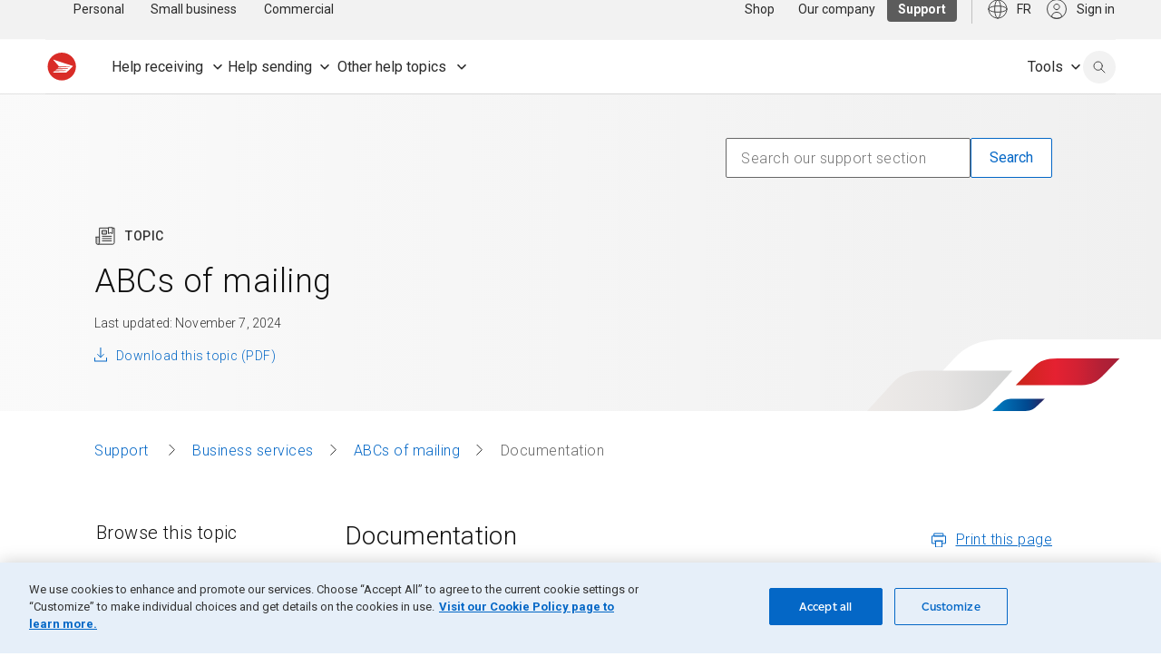

--- FILE ---
content_type: text/html; charset=UTF-8
request_url: https://origin-www.canadapost.ca/cpc/en/support/articles/abcs-of-mailing/documentation.page?
body_size: 237508
content:
<!DOCTYPE html>
<html lang="en">
<head>
<META http-equiv="Content-Type" content="text/html; charset=UTF-8">
<title>ABCs of mailing - Documentation | Canada Post </title>
<!--grid-layout-->
<!--ls:begin[stylesheet]-->
<style type="text/css">
          
          .iw_container
          {
            max-width:1440px !important;
            margin-left: auto !important;
            margin-right: auto !important;
          }
          .iw_stretch
          {
            min-width: 100% !important;
          }
        </style>
<link href="/cpc/assets/cpc/css/foundation-config.css" type="text/css" rel="stylesheet">
<!--ls:end[stylesheet]-->
<!--ls:begin[canonical]-->
<!--ls:end[canonical]-->
<!--ls:begin[script]-->
<!--ls:end[script]-->
<!--ls:begin[meta-keywords]-->
<!--ls:end[meta-keywords]-->
<!--ls:begin[meta-description]-->
<!--ls:end[meta-description]-->
<!--ls:begin[custom-meta-data]-->
<meta name="theme-color" content="#CA261A">
<meta name="apple-mobile-web-app-status-bar-style" content="#CA261A">
<meta name="msapplication-navbutton-color" content="#CA261A">
<meta name="viewport" content="width=device-width, initial-scale=1.0">
<meta name="theme-color" content="#CA261A">
<meta name="apple-mobile-web-app-status-bar-style" content="#CA261A">
<meta name="msapplication-navbutton-color" content="#CA261A">
<meta name="viewport" content="width=device-width, initial-scale=1.0">
<!--ls:end[custom-meta-data]-->
<!--ls:begin[meta-vpath]-->
<meta name="vpath" content="">
<!--ls:end[meta-vpath]-->
<!--ls:begin[meta-page-locale-name]-->
<meta name="page-locale-name" content="">
<!--ls:end[meta-page-locale-name]-->
<!--ls:begin[favicon]-->
<link type="image/x-icon" href="/cpc/assets/cpc/img/logos/favicon.ico" rel="shortcut icon">
<!--ls:end[favicon]-->
<!--ls:begin[stylesheet]-->
<link type="text/css" href="/cpc/assets/cpc/css/foundation-config.css" rel="stylesheet" data-ocde-desktop_or_tablet_or_phone="show">
<!--ls:end[stylesheet]-->
<!--ls:begin[stylesheet]-->
<link type="text/css" href="/cpc/assets/cpc/css/lib/foundation.css" rel="stylesheet" data-ocde-desktop_or_tablet_or_phone="show">
<!--ls:end[stylesheet]-->
<!--ls:begin[stylesheet]-->
<link type="text/css" href="/cpc/assets/cpc/css/lib/normalize.css" rel="stylesheet" data-ocde-desktop_or_tablet_or_phone="show">
<!--ls:end[stylesheet]-->
<!--ls:begin[stylesheet]-->
<link type="text/css" href="/cpc/assets/cpc/css/postal-guide-overwrite.css" rel="stylesheet" data-ocde-desktop_or_tablet_or_phone="show">
<!--ls:end[stylesheet]-->
<!--ls:begin[stylesheet]-->
<link type="text/css" href="/cpc/assets/cpc/css/postal-guide.css" rel="stylesheet" data-ocde-desktop_or_tablet_or_phone="show">
<!--ls:end[stylesheet]-->
<!--ls:begin[stylesheet]-->
<link type="text/css" href="/cpc/assets/cpc/css/cpc-scp.bundle.css" rel="stylesheet" data-ocde-desktop_or_tablet_or_phone="show">
<!--ls:end[stylesheet]-->
<!--ls:begin[stylesheet]-->
<link type="text/css" href="/cpc/assets/cpc/css/cpc-scp.cwc.css" rel="stylesheet" data-ocde-desktop_or_tablet_or_phone="show">
<!--ls:end[stylesheet]-->
<!--ls:begin[script]-->
<script type="text/javascript" src="/cpc/assets/cpc/js/lib/modernizr.js" data-ocde-desktop_or_tablet_or_phone="show"></script>
<!--ls:end[script]-->
<!--ls:begin[script]--><script type="text/javascript" src="/cpc/assets/cpc/js/lib/jquery.js" data-ocde-desktop_or_tablet_or_phone="show"></script>
<!--ls:end[script]-->
<!--ls:begin[script]--><script type="text/javascript" src="/cpc/assets/cpc/js/lib/foundation.min.js" data-ocde-desktop_or_tablet_or_phone="show"></script>
<!--ls:end[script]-->
<!--ls:begin[script]--><script type="text/javascript" src="/cpc/assets/cpc/js/postal-guide-main.js" data-ocde-desktop_or_tablet_or_phone="show"></script>
<!--ls:end[script]-->
<!--ls:begin[script]--><script type="text/javascript" src="/cpc/assets/cpc/js/cpc-scp.bundle.js" data-ocde-desktop_or_tablet_or_phone="show"></script>
<!--ls:end[script]-->
<!--ls:begin[script]--><script type="text/javascript" src="/cpc/assets/cpc/js/cpc-scp.cwc.js" data-ocde-desktop_or_tablet_or_phone="show"></script>
<!--ls:end[script]-->
<!--ls:begin[head-injection]-->
<!-- search:begin[meta-keywords] -->
<meta name="language" content="" />
<meta http-equiv="content-language" content="en_CA" />
<meta name="category" content="abcs-of-mailing" />
<meta name="subcategory" content="documentation" />
<meta name="subcategory2" content="" />
<meta name="kbcatrank" content="" />
<meta name="kbsubcatrank" content="" />
<meta name="date.published" content="" />
<meta name="category_landing" content="abcs-of-mailing" />
<meta name="keywords" content="mailing, requirements, shipping, labels order, bill of lading, documentation, customs documentation" />
<meta name="description" content="Learn about the different types of documentation you’re required to have with your mailing." />
<meta name="phead" content="ABCs of mailing - Documentation | Canada Post" />
<meta name="pta" content="How to mail items Canada Post" />
<meta name="adops" content="0" />
<meta name="APL1" content="common" />
<meta name="APL2" content="support" />
<meta name="APL3" content="articles" />
<meta name="APL4" content="abcs-of-mailing" />
<meta name="APL5" content="" />
<meta name="APL6" content="" />
<meta name="APL7" content="" />
<meta name="APL8" content="" />
<meta name="APL9" content="" />
<meta name="segment" content="Support" />
<meta name="segmentid" content="4" />
<meta name="segment_landing" content="/cpc/en/support.page" />
<meta name="sns" content="common" />
<meta name="cattype" content="support" />
<meta name="ptype" content="" />
<meta name="robots" content="index,follow" />
<meta property="og:description" content="Learn about the different types of documentation you’re required to have with your mailing." />
<meta property="og:title" content="ABCs of mailing - Documentation | Canada Post" />
<meta name="toggleUrl" content="/scp/fr/soutien/sujet/abc-de-lexpedition/documents.page" />
<link rel="alternate" href="https://origin-www.canadapost.ca/scp/fr/soutien/sujet/abc-de-lexpedition/documents.page" hreflang="fr-ca" />
<link rel="alternate" href="https://origin-www.canadapost.ca/cpc/en/support/articles/abcs-of-mailing/documentation.page" hreflang="en-ca" />
<link rel="canonical" href="https://origin-www.canadapost.ca/cpc/en/support/articles/abcs-of-mailing/documentation.page" />
<meta name="apple-itunes-app" content="app-id=394391577" /><meta name="google-play-app" content="app-id=com.canadapost.android" /><!-- search:end[meta-keywords] -->

<meta name="sso-username" content="Unauthenticated" />
<meta name="sso-groups" content="Unauthenticated" />
<meta name="sso-token" content="" />
 <meta name="dcterms.creator" content="Canada Post"></meta> <meta name="dcterms.creator" content="Canada Post"></meta><script src="https://assets.adobedtm.com/8555ef77443acd85ab4eb6b187cf7ed7fe0f79eb/satelliteLib-f2fc6f00da802a0747b6ffed3c12e3931bfca496.js"></script><!--ls:end[head-injection]--><!--ls:begin[tracker-injection]--><!--ls:end[tracker-injection]--><!--ls:begin[script]--><!--ls:end[script]--><!--ls:begin[script]--><!--ls:end[script]--></head>
<body>
<!--ls:begin[body]--><div class="iw_viewport-wrapper"><div class="iw_section" id="sectionjokja7nq"> 
 <div class="row iw_row iw_stretch" id="rowjokja7nr"> 
  <div class="iw_columns" id="coljokja7ns"> 
   <div class="iw_component" id="iw_comp1708879889359">
     <!--ls:begin[component-1708879889359]--><style>#iw_comp1708879889359{}</style><div class="cpc-skip-nav">
<a href="#main-content" class="skip-nav"><span class="cpc-skip-nav-label"></span></a>
</div><div id="mainNav" class="cpc-nav  " data-sitemap="support" data-l2="tools"></div><script>

     ;(function(window, document) {
          const language = document.querySelector('html').getAttribute('lang');
          const text = language === 'en' ? 'Skip to Main Content' : 'Aller au Contenu Principal';
          const skipNavLabel = document.querySelector('.skip-nav');
          const events = ['click', 'keydown'];

      if (!skipNavLabel) return;
      skipNavLabel.innerHTML = text;

        events.forEach(function(event) {
          skipNavLabel.addEventListener(event, function(evt) {
            if (event === 'click' || evt.code === 'Enter' || evt.key === 'Enter') {
              skipToMainHeader(evt);
            }
          })
      });

      function skipToMainHeader(evt) {
          evt.preventDefault();
          const bodyContentHeader = document.body.querySelector('h1');
          if (bodyContentHeader) {
            bodyContentHeader.setAttribute('tabindex', '-1');
            bodyContentHeader.focus();
          }
        }
      
     })(window, document);
     
    </script><script type="text/javascript">
    var CPC = CPC || [];    
    CPC.globalNavigation = {
      "signInLabel": "",
      "searchLabel": "",
      "closeLabel": "",
      "utilityAriaRoleLabel": "",
      "logoAltText": "",
      "activePage": "support/articles/abcs-of-mailing/documentation",
      "assetBaseUrl": "/cpc/",
      "nodes": [
      
      
        {
          "label": "PersonalBusiness",
           "visibleInSiteMap": "true",      
           "visibleInBreadCrumbs": "false",
     	   "preserveQs": "false",
         
            "link": "/cpc/en/home.page?",
            "linkCMSPage": "",
          
          "nodes": [
            
      
        {
          "label": "Personal",
          "visibleInSiteMap": "true",
           "visibleInBreadCrumbs": "true",
          
            "description": "personal",
          
            "link": "/cpc/en/home.page?",
            "linkCMSPage": "home",
          
            "preserveQs": "false",
          
        },
      
      
        {
          "label": "Business",
          "visibleInSiteMap": "true",
           "visibleInBreadCrumbs": "true",
          
            "description": "business",
          
            "link": "/cpc/en/small-business.page?",
            "linkCMSPage": "small-business",
          
            "preserveQs": "false",
          
        },
      
      
        {
          "label": "Our company",
          "visibleInSiteMap": "true",
           "visibleInBreadCrumbs": "true",
          
            "description": "Our company",
          
            "link": "/cpc/en/our-company.page?",
            "linkCMSPage": "our-company",
          
            "preserveQs": "false",
          
        },
      
      
        {
          "label": "Shop",
          "visibleInSiteMap": "true",
           "visibleInBreadCrumbs": "true",
          
            "description": "store",
          
            "link": "/store-boutique/en/home",
          
            "preserveQs": "false",
          
        },
      
      
        {
          "label": "Tools",
          "visibleInSiteMap": "true",
           "visibleInBreadCrumbs": "true",
          
            "link": "/cpc/en/tools.page?",
            "linkCMSPage": "tools",
          
            "preserveQs": "false",
          
        },
      
          ]
        },
      
      
        {
          "label": "Personal",
           "visibleInSiteMap": "true",      
           "visibleInBreadCrumbs": "true",
     	   "preserveQs": "false",
         
            "description": "Learn about mailing services for individuals.",
          
            "link": "/cpc/en/home.page?",
            "linkCMSPage": "home",
          
            "preserveQs": "false",
          
          "nodes": [
            
      
        {
          "label": "Sending",
           "visibleInSiteMap": "true",      
           "visibleInBreadCrumbs": "true",
     	   "preserveQs": "false",
         
           "queryString": "Sending overview",
         
            "description": "View postage rates and shipping services for mail and packages.",
          
            "link": "/cpc/en/personal/sending.page?",
            "linkCMSPage": "personal/sending",
          
            "preserveQs": "false",
          
          "nodes": [
            
      
        {
          "label": "Get stamp prices",
          "visibleInSiteMap": "true",
           "visibleInBreadCrumbs": "true",
          
            "description": "Postage rates by envelope weight and destination",
          
            "link": "/cpc/en/personal/stamp-prices.page",
          
            "preserveQs": "false",
          
        },
      
      
        {
          "label": "Get postage rates",
          "visibleInSiteMap": "true",
           "visibleInBreadCrumbs": "true",
          
            "description": "Mailing rates for letters and packages",
          
            "link": "/cpc/en/tools/find-a-rate.page?",
            "linkCMSPage": "tools/find-a-rate",
          
            "preserveQs": "false",
          
        },
      
      
        {
          "label": "Create a shipping label",
          "visibleInSiteMap": "true",
           "visibleInBreadCrumbs": "true",
          
            "description": "Prepare and download a printable shipping label",
          
            "link": "/cpc/en/personal/create-shipping-label.page",
          
            "preserveQs": "false",
          
        },
      
      
        {
          "label": "Send within Canada",
          "visibleInSiteMap": "true",
           "visibleInBreadCrumbs": "true",
          
            "description": "Available services, rates and Registered Mail",
          
            "link": "/cpc/en/personal/send-within-canada.page?",
            "linkCMSPage": "personal/send-within-canada",
          
            "preserveQs": "false",
          
        },
      
      
        {
          "label": "Send internationally",
          "visibleInSiteMap": "true",
           "visibleInBreadCrumbs": "true",
          
            "description": "Rates and services, forms, duties and Registered Mail",
          
            "link": "/cpc/en/personal/send-internationally.page?",
            "linkCMSPage": "personal/send-internationally",
          
            "preserveQs": "false",
          
        },
      
      
        {
          "label": "Buy stamps and packaging",
          "visibleInSiteMap": "true",
           "visibleInBreadCrumbs": "true",
          
            "description": "Flat rate boxes, postage stamps and prepaid products",
          
            "link": "/cpc/en/personal/stamps-and-packaging.page?",
            "linkCMSPage": "personal/stamps-and-packaging",
          
            "preserveQs": "false",
          
        },
      
      
        {
          "label": "Return a purchase",
          "visibleInSiteMap": "true",
           "visibleInBreadCrumbs": "true",
          
            "description": "Convenient and easy return options",
          
            "link": "/cpc/en/personal/return-purchase.page",
          
            "preserveQs": "false",
          
        },
      
      
        {
          "label": "Check sending guidelines ",
          "visibleInSiteMap": "true",
           "visibleInBreadCrumbs": "true",
          
            "description": "Requirements and restrictions by destination ",
          
            "link": "/cpc/en/personal/sending-guidelines.page?",
            "linkCMSPage": "personal/sending-guidelines",
          
            "preserveQs": "false",
          
        },
      
          ]
        },
      
      
        {
          "label": "Receiving",
           "visibleInSiteMap": "true",      
           "visibleInBreadCrumbs": "true",
     	   "preserveQs": "false",
         
           "queryString": "Receiving overview",
         
            "description": "Learn about the different ways to receive your mail and packages.",
          
            "link": "/cpc/en/personal/receiving.page?",
            "linkCMSPage": "personal/receiving",
          
            "preserveQs": "false",
          
          "nodes": [
            
      
        {
          "label": "Track your delivery ",
          "visibleInSiteMap": "true",
           "visibleInBreadCrumbs": "true",
          
            "description": "Get an item’s status and sign up for delivery notifications",
          
            "link": "/track-reperage/en#/home",
          
            "preserveQs": "false",
          
        },
      
      
        {
          "label": "Forward your mail",
          "visibleInSiteMap": "true",
           "visibleInBreadCrumbs": "true",
          
            "description": "Redirect your mail to a new address",
          
            "link": "/cpc/en/personal/mail-forwarding.page",
          
            "preserveQs": "false",
          
        },
      
      
        {
          "label": "Get updates on incoming mail ",
          "visibleInSiteMap": "true",
           "visibleInBreadCrumbs": "true",
          
            "description": "Use MyMail to get notified about your mail before it arrives ",
          
            "link": "/cpc/en/personal/mymail.page",
          
            "preserveQs": "false",
          
        },
      
      
        {
          "label": "Manage your mail and packages ",
          "visibleInSiteMap": "true",
           "visibleInBreadCrumbs": "true",
          
            "description": "Mail holds, automatic tracking and moving to a new home ",
          
            "link": "/cpc/en/personal/manage-mail.page?",
            "linkCMSPage": "personal/manage-mail",
          
            "preserveQs": "false",
          
        },
      
      
        {
          "label": "Pick up purchases at post office ",
          "visibleInSiteMap": "true",
           "visibleInBreadCrumbs": "true",
          
            "description": "Use FlexDelivery to get packages delivered to the post office",
          
            "link": "/cpc/en/personal/flexdelivery.page",
          
            "preserveQs": "false",
          
        },
      
      
        {
          "label": "Mailboxes and lockers",
          "visibleInSiteMap": "true",
           "visibleInBreadCrumbs": "true",
          
            "description": "Community mailboxes, parcel lockers and post office boxes",
          
            "link": "/cpc/en/personal/mailboxes-and-lockers.page?",
            "linkCMSPage": "personal/mailboxes-and-lockers",
          
            "preserveQs": "false",
          
        },
      
      
        {
          "label": "Rent a post office box",
          "visibleInSiteMap": "true",
           "visibleInBreadCrumbs": "true",
          
            "description": "An extra address to securely receive mail and packages",
          
            "link": "/cpc/en/personal/rent-post-office-box.page",
          
            "preserveQs": "false",
          
        },
      
          ]
        },
      
      
        {
          "label": "Money services",
           "visibleInSiteMap": "true",      
           "visibleInBreadCrumbs": "true",
     	   "preserveQs": "false",
         
           "queryString": "Money services overview",
         
            "description": "Learn about money services available at the post office.",
          
            "link": "/cpc/en/personal/money-services.page?",
            "linkCMSPage": "personal/money-services",
          
            "preserveQs": "false",
          
          "nodes": [
            
      
        {
          "label": "Canada Post MyMoney Account",
          "visibleInSiteMap": "true",
           "visibleInBreadCrumbs": "true",
          
            "description": "Delivered with KOHO to help you make the most of your money",
          
            "link": "/cpc/en/personal/canada-post-mymoney-account.page",
          
            "preserveQs": "false",
          
        },
      
      
        {
          "label": "Money transfers",
          "visibleInSiteMap": "true",
           "visibleInBreadCrumbs": "true",
          
            "description": "Use MoneyGram to send and receive money",
          
            "link": "/cpc/en/personal/international-money-transfers.page",
          
            "preserveQs": "false",
          
        },
      
      
        {
          "label": "Money orders",
          "visibleInSiteMap": "true",
           "visibleInBreadCrumbs": "true",
          
            "description": "A safe and prepaid alternative to cash, cheques and e-transfers",
          
            "link": "/cpc/en/personal/postal-money-orders.page",
          
            "preserveQs": "false",
          
        },
      
      
        {
          "label": "Prepaid cards and services",
          "visibleInSiteMap": "true",
           "visibleInBreadCrumbs": "true",
          
            "description": "No credit history or banking information required",
          
            "link": "/cpc/en/personal/prepaid-cards.page?",
            "linkCMSPage": "personal/prepaid-cards",
          
            "preserveQs": "false",
          
        },
      
          ]
        },
      
      
        {
          "label": "Stamps and coins",
           "visibleInSiteMap": "true",      
           "visibleInBreadCrumbs": "true",
     	   "preserveQs": "false",
         
           "queryString": "Collectible stamps and coins overview",
         
            "description": "Learn about collectible stamps and access pictorial cancels.",
          
            "link": "/cpc/en/personal/collectibles.page?",
            "linkCMSPage": "personal/collectibles",
          
            "preserveQs": "false",
          
          "nodes": [
            
      
        {
          "label": "Shop latest stamps ",
          "visibleInSiteMap": "true",
           "visibleInBreadCrumbs": "true",
          
            "description": "Collectible stamps, albums, packs, supplies and more ",
          
            "link": "https://store.canadapost-postescanada.ca/store-boutique/en/5/c/postage-stamps?sortBy=createDate+desc",
          
            "target": "_blank",
          
            "preserveQs": "false",
          
        },
      
      
        {
          "label": "Shop latest coins",
          "visibleInSiteMap": "true",
           "visibleInBreadCrumbs": "true",
          
            "description": "Collectible coins from the Royal Canadian Mint",
          
            "link": "https://store.canadapost-postescanada.ca/store-boutique/en/16/c/coins-and-collectables?sortBy=createDate+desc",
          
            "target": "_blank",
          
            "preserveQs": "false",
          
        },
      
      
        {
          "label": "Canadian stamp stories",
          "visibleInSiteMap": "true",
           "visibleInBreadCrumbs": "true",
          
            "description": "Dive into the stories behind our stamps",
          
            "link": "/cpc/en/personal/collectibles/stamp-stories.page?",
            "linkCMSPage": "personal/collectibles/stamp-stories",
          
            "preserveQs": "false",
          
        },
      
      
        {
          "label": "Suggest a stamp",
          "visibleInSiteMap": "true",
           "visibleInBreadCrumbs": "true",
          
            "description": "Send us your idea for a new Canadian stamp theme",
          
            "link": "/cpc/en/personal/suggest-stamp.page",
          
            "preserveQs": "false",
          
        },
      
      
        {
          "label": "Pictorial cancels",
          "visibleInSiteMap": "true",
           "visibleInBreadCrumbs": "true",
          
            "description": "Browse available cancels and find out where to find them",
          
            "link": "/cpc/en/personal/pictorial-cancels.page",
          
            "preserveQs": "false",
          
        },
      
      
        {
          "label": "Sign up for stamp news",
          "visibleInSiteMap": "true",
           "visibleInBreadCrumbs": "true",
          
            "description": "Get Details, your source for the latest stamp news and releases",
          
            "link": "/cpc/en/personal/details-magazine-collections-catalogue.page",
          
            "preserveQs": "false",
          
        },
      
          ]
        },
      
          ]
        },
      
      
        {
          "label": "Small business",
           "visibleInSiteMap": "true",      
           "visibleInBreadCrumbs": "true",
     	   "preserveQs": "false",
         
            "link": "/cpc/en/small-business.page?",
            "linkCMSPage": "small-business",
          
            "preserveQs": "false",
          
          "nodes": [
            
      
        {
          "label": "Shipping",
           "visibleInSiteMap": "true",      
           "visibleInBreadCrumbs": "false",
     	   "preserveQs": "true",
         
           "queryString": "Shipping overview",
         
            "description": "Learn about services and rates for Canadian and international shipping.",
          
            "link": "/cpc/en/home.page?",
            "linkCMSPage": "",
          
          "nodes": [
            
      
        {
          "label": "Ship in Canada",
          "visibleInSiteMap": "true",
           "visibleInBreadCrumbs": "true",
          
            "description": "Services, rates, tools, guidelines and pickups",
          
            "link": "/cpc/en/small-business/ship-in-canada.page?",
            "linkCMSPage": "small-business/ship-in-canada",
          
            "preserveQs": "false",
          
        },
      
      
        {
          "label": "Ship internationally",
          "visibleInSiteMap": "true",
           "visibleInBreadCrumbs": "true",
          
            "description": "Services, rates, tools, duties and taxes, guidelines and pickups",
          
            "link": "/cpc/en/small-business/ship-internationally.page?",
            "linkCMSPage": "small-business/ship-internationally",
          
            "preserveQs": "false",
          
        },
      
      
        {
          "label": "Prepare a shipment online",
          "visibleInSiteMap": "true",
           "visibleInBreadCrumbs": "true",
          
            "description": "Use Snap Ship to compare rates, print labels and book pickups",
          
            "link": "/cpc/en/small-business/snap-ship.page",
          
            "preserveQs": "false",
          
        },
      
      
        {
          "label": "Explore shipping solutions",
          "visibleInSiteMap": "true",
           "visibleInBreadCrumbs": "true",
          
            "description": "Tracking, pickup services, shipping tools and more",
          
            "link": "/cpc/en/small-business/shipping-solutions.page?",
            "linkCMSPage": "small-business/shipping-solutions",
          
            "preserveQs": "false",
          
        },
      
      
        {
          "label": "Create a return policy ",
          "visibleInSiteMap": "true",
           "visibleInBreadCrumbs": "true",
          
            "description": "Use our free online tool to set up a return policy in minutes ",
          
            "link": "/cpc/en/small-business/create-return-policy.page?",
            "linkCMSPage": "small-business/create-return-policy",
          
            "preserveQs": "false",
          
        },
      
      
        {
          "label": "Get shipping discounts",
          "visibleInSiteMap": "true",
           "visibleInBreadCrumbs": "true",
          
            "description": "Access exclusive small business discounts and start saving now",
          
            "link": "/cpc/en/small-business/shipping-discounts.page?",
            "linkCMSPage": "small-business/shipping-discounts",
          
            "preserveQs": "false",
          
        },
      
      
        {
          "label": "Resources and articles",
          "visibleInSiteMap": "true",
           "visibleInBreadCrumbs": "true",
          
            "description": "Read our blog for the latest reports and expert insights",
          
            "link": "/blogs/business/category/shipping/",
          
            "target": "_blank",
          
            "preserveQs": "false",
          
        },
      
          ]
        },
      
      
        {
          "label": "Returns",
           "visibleInSiteMap": "true",      
           "visibleInBreadCrumbs": "false",
     	   "preserveQs": "false",
         
            "link": "/cpc/en/home.page?",
            "linkCMSPage": "",
          
          "nodes": [
            
      
        {
          "label": "Returns solutions",
          "visibleInSiteMap": "true",
           "visibleInBreadCrumbs": "true",
          
            "description": "Simplify returns for your small business with flexible options",
          
            "link": "/cpc/en/small-business/returns-solutions.page?",
            "linkCMSPage": "small-business/returns-solutions",
          
            "preserveQs": "false",
          
        },
      
      
        {
          "label": "Box-free label-free returns ",
          "visibleInSiteMap": "true",
           "visibleInBreadCrumbs": "true",
          
            "description": "Stand out by giving customers the easiest returns experience",
          
            "link": "/cpc/en/small-business/box-free-label-free-returns.page?",
            "linkCMSPage": "small-business/box-free-label-free-returns",
          
            "preserveQs": "false",
          
        },
      
      
        {
          "label": "Create a return policy",
          "visibleInSiteMap": "true",
           "visibleInBreadCrumbs": "true",
          
            "description": "Use our free online tool to set up a return policy in minutes",
          
            "link": "/cpc/en/small-business/create-return-policy.page?",
            "linkCMSPage": "small-business/create-return-policy",
          
            "preserveQs": "false",
          
        },
      
          ]
        },
      
      
        {
          "label": "Sell online",
           "visibleInSiteMap": "true",      
           "visibleInBreadCrumbs": "false",
     	   "preserveQs": "false",
         
           "queryString": "Small business overview",
         
            "description": "Find partners to help you reach your ecommerce goals",
          
            "link": "/cpc/en/home.page?",
            "linkCMSPage": "",
          
          "nodes": [
            
      
        {
          "label": "Start an online store",
          "visibleInSiteMap": "true",
           "visibleInBreadCrumbs": "true",
          
            "description": "Find partners to help you reach your ecommerce goals",
          
            "link": "/cpc/en/small-business/start-selling-online.page?",
            "linkCMSPage": "small-business/start-selling-online",
          
            "preserveQs": "false",
          
        },
      
      
        {
          "label": "Resources and articles",
          "visibleInSiteMap": "true",
           "visibleInBreadCrumbs": "true",
          
            "description": "Read our blog for the latest reports and expert insights",
          
            "link": "/blogs/business/category/ecommerce/",
          
            "target": "_blank",
          
            "preserveQs": "false",
          
        },
      
          ]
        },
      
      
        {
          "label": "Marketing",
           "visibleInSiteMap": "true",      
           "visibleInBreadCrumbs": "false",
     	   "preserveQs": "false",
         
            "link": "/cpc/en/home.page?",
            "linkCMSPage": "",
          
          "nodes": [
            
      
        {
          "label": "Get started with direct mail ",
          "visibleInSiteMap": "true",
           "visibleInBreadCrumbs": "true",
          
            "description": "Snap Admail, Precision Targeter, and partners",
          
            "link": "/cpc/en/small-business/get-started-with-direct-mail.page?",
            "linkCMSPage": "small-business/get-started-with-direct-mail",
          
            "preserveQs": "false",
          
        },
      
      
        {
          "label": "Create and launch a campaign",
          "visibleInSiteMap": "true",
           "visibleInBreadCrumbs": "true",
          
            "description": "Reach customers at home and online with Snap Admail",
          
            "link": "/sam/",
          
            "preserveQs": "false",
          
        },
      
      
        {
          "label": "Save on direct mail",
          "visibleInSiteMap": "true",
           "visibleInBreadCrumbs": "true",
          
            "description": "Learn more about direct mail discounts for small businesses",
          
            "link": "/cpc/en/small-business/direct-mail-savings.page?",
            "linkCMSPage": "small-business/direct-mail-savings",
          
            "preserveQs": "false",
          
        },
      
      
        {
          "label": "Work with a partner",
          "visibleInSiteMap": "true",
           "visibleInBreadCrumbs": "true",
          
            "description": "Find a marketing partner for your next direct mail campaign",
          
            "link": "/cpc/en/tools/marketing/find-a-partner.page?",
            "linkCMSPage": "tools/marketing/find-a-partner",
          
            "preserveQs": "false",
          
        },
      
      
        {
          "label": "Resources and articles",
          "visibleInSiteMap": "true",
           "visibleInBreadCrumbs": "true",
          
            "description": "Read our blog for the latest reports and expert insights",
          
            "link": "/blogs/business/category/marketing/",
          
            "target": "_blank",
          
            "preserveQs": "false",
          
        },
      
          ]
        },
      
      
        {
          "label": "Postal services",
           "visibleInSiteMap": "true",      
           "visibleInBreadCrumbs": "false",
     	   "preserveQs": "false",
         
            "link": "/cpc/en/home.page?",
            "linkCMSPage": "",
          
          "nodes": [
            
      
        {
          "label": "Mailing services",
          "visibleInSiteMap": "true",
           "visibleInBreadCrumbs": "true",
          
            "description": "Mail holds, mail forwarding, Registered Mail and more",
          
            "link": "/cpc/en/small-business/mailing-services.page?",
            "linkCMSPage": "small-business/mailing-services",
          
            "preserveQs": "false",
          
        },
      
      
        {
          "label": "Rent a post office box",
          "visibleInSiteMap": "true",
           "visibleInBreadCrumbs": "true",
          
            "description": "A secure location to receive mail and use as a business address",
          
            "link": "/cpc/en/small-business/rent-post-office-box.page?",
            "linkCMSPage": "small-business/rent-post-office-box",
          
            "preserveQs": "false",
          
        },
      
      
        {
          "label": "Bulk, prepaid and digital services",
          "visibleInSiteMap": "true",
           "visibleInBreadCrumbs": "true",
          
            "description": "Prepaid reply mail, business letter discounts and Connect",
          
            "link": "/cpc/en/small-business/bulk-prepaid-digital.page?",
            "linkCMSPage": "small-business/bulk-prepaid-digital",
          
            "preserveQs": "false",
          
        },
      
      
        {
          "label": "Buy stamps and rent meters",
          "visibleInSiteMap": "true",
           "visibleInBreadCrumbs": "true",
          
            "description": "Save with meter rentals, indicia printing and bulk stamps",
          
            "link": "/cpc/en/small-business/buy-stamps-rent-meters.page?",
            "linkCMSPage": "small-business/buy-stamps-rent-meters",
          
            "preserveQs": "false",
          
        },
      
      
        {
          "label": "Shop for supplies",
          "visibleInSiteMap": "true",
           "visibleInBreadCrumbs": "true",
          
            "description": "Order small business mailing and shipping essentials online",
          
            "link": "/store-boutique/en/1/c/mailing-and-shipping",
          
            "preserveQs": "false",
          
        },
      
          ]
        },
      
          ]
        },
      
      
        {
          "label": "Commercial",
           "visibleInSiteMap": "true",      
           "visibleInBreadCrumbs": "true",
     	   "preserveQs": "false",
         
            "link": "/cpc/en/commercial.page?",
            "linkCMSPage": "commercial",
          
            "preserveQs": "false",
          
          "nodes": [
            
      
        {
          "label": "Shipping",
           "visibleInSiteMap": "true",      
           "visibleInBreadCrumbs": "false",
     	   "preserveQs": "false",
         
           "queryString": "Shipping overview",
         
            "description": "Learn about services and rates for Canadian and international shipping.",
          
            "link": "/cpc/en/home.page?",
            "linkCMSPage": "",
          
          "nodes": [
            
      
        {
          "label": "Ship in Canada",
          "visibleInSiteMap": "true",
           "visibleInBreadCrumbs": "true",
          
            "description": "Services, rates, tools, guidelines and pickups",
          
            "link": "/cpc/en/commercial/ship-in-canada.page?",
            "linkCMSPage": "commercial/ship-in-canada",
          
            "preserveQs": "false",
          
        },
      
      
        {
          "label": "Ship internationally",
          "visibleInSiteMap": "true",
           "visibleInBreadCrumbs": "true",
          
            "description": "Services, rates, tools, duties, guidelines and pickups",
          
            "link": "/cpc/en/commercial/ship-internationally.page?",
            "linkCMSPage": "commercial/ship-internationally",
          
            "preserveQs": "false",
          
        },
      
      
        {
          "label": "Create and manage shipments ",
          "visibleInSiteMap": "true",
           "visibleInBreadCrumbs": "true",
          
            "description": "Shipping tools, shipment redirection and returns",
          
            "link": "/cpc/en/commercial/manage-shipments.page?",
            "linkCMSPage": "commercial/manage-shipments",
          
            "preserveQs": "false",
          
        },
      
      
        {
          "label": "Pickup, deposit and delivery",
          "visibleInSiteMap": "true",
           "visibleInBreadCrumbs": "true",
          
            "description": "Pickup services, deposit locations, Deliver to Post office",
          
            "link": "/cpc/en/commercial/pickup-deposit-delivery.page?",
            "linkCMSPage": "commercial/pickup-deposit-delivery",
          
            "preserveQs": "false",
          
        },
      
      
        {
          "label": "Service and system alerts",
          "visibleInSiteMap": "true",
           "visibleInBreadCrumbs": "true",
          
            "description": "Current and historical alerts for delivery, online tools and APIs",
          
            "link": "/cpc/en/commercial/service-and-systems-alerts.page?",
            "linkCMSPage": "commercial/service-and-systems-alerts",
          
            "preserveQs": "false",
          
        },
      
      
        {
          "label": "Resources and articles",
          "visibleInSiteMap": "true",
           "visibleInBreadCrumbs": "true",
          
            "description": "Read our blog for the latest reports and expert insights",
          
            "link": "/blogs/business/category/shipping/",
          
            "target": "_blank",
          
            "preserveQs": "false",
          
        },
      
          ]
        },
      
      
        {
          "label": "Returns",
           "visibleInSiteMap": "true",      
           "visibleInBreadCrumbs": "true",
     	   "preserveQs": "false",
         
            "link": "/cpc/en/home.page?",
            "linkCMSPage": "",
          
          "nodes": [
            
      
        {
          "label": "Returns solutions",
          "visibleInSiteMap": "true",
           "visibleInBreadCrumbs": "true",
          
            "description": "Simplify ecommerce returns with our flexible, scalable return label options ",
          
            "link": "/cpc/en/commercial/simplify-returns.page?",
            "linkCMSPage": "commercial/simplify-returns",
          
            "preserveQs": "false",
          
        },
      
      
        {
          "label": "Box-free label-free returns",
          "visibleInSiteMap": "true",
           "visibleInBreadCrumbs": "true",
          
            "description": "Gain a competitive advantage with the easiest returns experience possible",
          
            "link": "/cpc/en/commercial/box-free-label-free-returns.page?",
            "linkCMSPage": "commercial/box-free-label-free-returns",
          
            "preserveQs": "false",
          
        },
      
      
        {
          "label": "Returns integration",
          "visibleInSiteMap": "true",
           "visibleInBreadCrumbs": "true",
          
            "description": "APIs and technical solutions to create, manage and integrate your return policies",
          
            "link": "/cpc/en/commercial/returns-integration.page?",
            "linkCMSPage": "commercial/returns-integration",
          
            "preserveQs": "false",
          
        },
      
      
        {
          "label": "Returns features",
          "visibleInSiteMap": "true",
           "visibleInBreadCrumbs": "true",
          
            "description": "Enhance your returns strategy with these features.",
          
            "link": "/cpc/en/commercial/enhance-your-returns-strategy.page?",
            "linkCMSPage": "commercial/enhance-your-returns-strategy",
          
            "preserveQs": "false",
          
        },
      
          ]
        },
      
      
        {
          "label": "Marketing",
           "visibleInSiteMap": "true",      
           "visibleInBreadCrumbs": "false",
     	   "preserveQs": "false",
         
           "queryString": "Marketing overview",
         
            "description": "Learn about direct mail campaigns and renting address data.",
          
            "link": "/cpc/en/home.page?",
            "linkCMSPage": "",
          
          "nodes": [
            
      
        {
          "label": "Direct mail solutions",
          "visibleInSiteMap": "true",
           "visibleInBreadCrumbs": "true",
          
            "description": "Explore our three Smartmail Marketing™ solutions",
          
            "link": "/cpc/en/commercial/direct-mail.page",
          
            "preserveQs": "false",
          
        },
      
      
        {
          "label": "Data solutions",
          "visibleInSiteMap": "true",
           "visibleInBreadCrumbs": "true",
          
            "description": "Optimize direct mail campaigns with our data tools",
          
            "link": "/cpc/en/commercial/data-solutions.page",
          
            "preserveQs": "false",
          
        },
      
      
        {
          "label": "Precision Targeter",
          "visibleInSiteMap": "true",
           "visibleInBreadCrumbs": "true",
          
            "description": "Enhance campaign targeting with our free data tool",
          
            "link": "/cpc/en/commercial/precision-targeter.page",
          
            "preserveQs": "false",
          
        },
      
      
        {
          "label": "Resources and articles",
          "visibleInSiteMap": "true",
           "visibleInBreadCrumbs": "true",
          
            "description": "Marketing support, insights and help getting started",
          
            "link": "/cpc/en/commercial/marketing-resources.page?",
            "linkCMSPage": "commercial/marketing-resources",
          
            "preserveQs": "false",
          
        },
      
          ]
        },
      
      
        {
          "label": "Ecommerce",
           "visibleInSiteMap": "true",      
           "visibleInBreadCrumbs": "false",
     	   "preserveQs": "false",
         
           "queryString": " E-commerce overview",
         
            "description": "Learn about services to support your online business for customers.",
          
            "link": "/cpc/en/home.page?",
            "linkCMSPage": "",
          
          "nodes": [
            
      
        {
          "label": "Checkout and tracking",
          "visibleInSiteMap": "true",
           "visibleInBreadCrumbs": "true",
          
            "description": "Add front-end enhancements to your online store",
          
            "link": "/cpc/en/commercial/checkout-and-tracking.page?",
            "linkCMSPage": "commercial/checkout-and-tracking",
          
            "preserveQs": "false",
          
        },
      
      
        {
          "label": "Shipping and delivery",
          "visibleInSiteMap": "true",
           "visibleInBreadCrumbs": "true",
          
            "description": "Pickups, returns, ship from a store, and deliver to a post office ",
          
            "link": "/cpc/en/commercial/shipping-and-delivery.page?",
            "linkCMSPage": "commercial/shipping-and-delivery",
          
            "preserveQs": "false",
          
        },
      
      
        {
          "label": "Integrate with our APIs",
          "visibleInSiteMap": "true",
           "visibleInBreadCrumbs": "true",
          
            "description": "Connect your website or application to our web services",
          
            "link": "/cpc/en/commercial/integrate-apis.page",
          
            "preserveQs": "false",
          
        },
      
      
        {
          "label": "Resources and articles",
          "visibleInSiteMap": "true",
           "visibleInBreadCrumbs": "true",
          
            "description": "Read our blog for the latest reports and expert insights",
          
            "link": "/blogs/business/category/ecommerce/",
          
            "target": "_blank",
          
            "preserveQs": "false",
          
        },
      
          ]
        },
      
      
        {
          "label": "Identity services",
           "visibleInSiteMap": "true",      
           "visibleInBreadCrumbs": "false",
     	   "preserveQs": "false",
         
            "link": "/cpc/en/home.page?",
            "linkCMSPage": "",
          
          "nodes": [
            
      
        {
          "label": "Share confidential files",
          "visibleInSiteMap": "true",
           "visibleInBreadCrumbs": "true",
          
            "description": "Use identity+ Connect for encrypted conversations and file sharing",
          
            "link": "/cpc/en/commercial/share-confidential-files.page?",
            "linkCMSPage": "commercial/share-confidential-files",
          
            "preserveQs": "false",
          
        },
      
      
        {
          "label": "Verify customer identity",
          "visibleInSiteMap": "true",
           "visibleInBreadCrumbs": "true",
          
            "description": "Protect your organization by verifying customers' identity online or in person",
          
            "link": "/cpc/en/commercial/identity-plus.page?",
            "linkCMSPage": "commercial/identity-plus",
          
            "preserveQs": "false",
          
        },
      
          ]
        },
      
      
        {
          "label": "Postal services",
           "visibleInSiteMap": "true",      
           "visibleInBreadCrumbs": "false",
     	   "preserveQs": "false",
         
            "link": "/cpc/en/home.page?",
            "linkCMSPage": "",
          
          "nodes": [
            
      
        {
          "label": "Mailing services",
          "visibleInSiteMap": "true",
           "visibleInBreadCrumbs": "true",
          
            "description": "Manage your business mailings and access volume discounts",
          
            "link": "/cpc/en/commercial/mailing-services.page?",
            "linkCMSPage": "commercial/mailing-services",
          
            "preserveQs": "false",
          
        },
      
      
        {
          "label": "Manage billing and invoices",
          "visibleInSiteMap": "true",
           "visibleInBreadCrumbs": "true",
          
            "description": "Manage your invoicing, payment and account settings",
          
            "link": "/cpc/en/commercial/manage-billing-invoices.page?",
            "linkCMSPage": "commercial/manage-billing-invoices",
          
            "preserveQs": "false",
          
        },
      
      
        {
          "label": "Buy stamps and rent meters",
          "visibleInSiteMap": "true",
           "visibleInBreadCrumbs": "true",
          
            "description": "Save with meter rentals, indicia printing and bulk stamps",
          
            "link": "/cpc/en/commercial/buy-stamps-rent-meters.page?",
            "linkCMSPage": "commercial/buy-stamps-rent-meters",
          
            "preserveQs": "false",
          
        },
      
      
        {
          "label": "Shop for supplies",
          "visibleInSiteMap": "true",
           "visibleInBreadCrumbs": "true",
          
            "description": "Order mailing and packaging products online",
          
            "link": "https://store.canadapost-postescanada.ca/store-boutique/en/1/c/mailing-and-shipping",
          
            "preserveQs": "false",
          
        },
      
          ]
        },
      
          ]
        },
      
      
        {
          "label": "Our company",
           "visibleInSiteMap": "true",      
           "visibleInBreadCrumbs": "true",
     	   "preserveQs": "false",
         
            "link": "/cpc/en/our-company.page?",
            "linkCMSPage": "our-company",
          
            "preserveQs": "false",
          
          "nodes": [
            
      
        {
          "label": "About us",
           "visibleInSiteMap": "true",      
           "visibleInBreadCrumbs": "true",
     	   "preserveQs": "false",
         
            "description": "Learn about our management team and corporate initiatives",
          
            "link": "/cpc/en/our-company/about-us.page?",
            "linkCMSPage": "our-company/about-us",
          
            "preserveQs": "false",
          
          "nodes": [
            
      
        {
          "label": "What we stand for",
          "visibleInSiteMap": "true",
           "visibleInBreadCrumbs": "true",
          
            "description": "Discover what drives us as an organization",
          
            "link": "/cpc/en/our-company/about-us.page?",
            "linkCMSPage": "our-company/about-us",
          
            "preserveQs": "false",
          
        },
      
      
        {
          "label": "Leadership and governance",
          "visibleInSiteMap": "true",
           "visibleInBreadCrumbs": "true",
          
            "description": "Meet the teams that guide our business",
          
            "link": "/cpc/en/our-company/leadership-and-governance.page?",
            "linkCMSPage": "our-company/leadership-and-governance",
          
            "preserveQs": "false",
          
        },
      
      
        {
          "label": "Legislation and regulation",
          "visibleInSiteMap": "true",
           "visibleInBreadCrumbs": "true",
          
            "description": "Learn more about The Canada Post Corporation Act",
          
            "link": "/cpc/en/our-company/legislation-and-regulation.page?",
            "linkCMSPage": "our-company/legislation-and-regulation",
          
            "preserveQs": "false",
          
        },
      
      
        {
          "label": "Financial and sustainability reports",
          "visibleInSiteMap": "true",
           "visibleInBreadCrumbs": "true",
          
            "description": "Access and download financial and ESG reports",
          
            "link": "/cpc/en/our-company/financial-and-sustainability-reports.page?",
            "linkCMSPage": "our-company/financial-and-sustainability-reports",
          
            "preserveQs": "false",
          
        },
      
          ]
        },
      
      
        {
          "label": "Our values in action",
           "visibleInSiteMap": "true",      
           "visibleInBreadCrumbs": "true",
     	   "preserveQs": "false",
         
            "link": "/cpc/en/home.page?",
            "linkCMSPage": "",
          
          "nodes": [
            
      
        {
          "label": "Corporate sustainability ",
          "visibleInSiteMap": "true",
           "visibleInBreadCrumbs": "true",
          
            "description": "Our social and environmental leadership initiatives",
          
            "link": "/cpc/en/our-company/corporate-sustainability.page",
          
            "preserveQs": "false",
          
        },
      
      
        {
          "label": "Sustainable Delivery",
          "visibleInSiteMap": "true",
           "visibleInBreadCrumbs": "true",
          
            "description": "Canada Post is committed to a low-carbon future",
          
            "link": "/cpc/en/our-company/corporate-sustainability/carbon-neutral-shipping.page?",
            "linkCMSPage": "our-company/corporate-sustainability/carbon-neutral-shipping",
          
            "preserveQs": "false",
          
        },
      
      
        {
          "label": "Environmental responsibility ",
          "visibleInSiteMap": "true",
           "visibleInBreadCrumbs": "true",
          
            "description": "The steps we’re taking to prioritize sustainable delivery",
          
            "link": "/cpc/en/our-company/environmental-responsibility.page",
          
            "preserveQs": "false",
          
        },
      
      
        {
          "label": "Equity, diversity and inclusion",
          "visibleInSiteMap": "true",
           "visibleInBreadCrumbs": "true",
          
            "description": "How we attract, develop and retain people who reflect Canada's diversity",
          
            "link": "/cpc/en/our-company/equity-diversity-inclusion.page",
          
            "preserveQs": "false",
          
        },
      
      
        {
          "label": "Indigenous and northern reconciliation ",
          "visibleInSiteMap": "true",
           "visibleInBreadCrumbs": "true",
          
            "description": "Our Indigenous and Northern reconciliation strategy ",
          
            "link": "/cpc/en/our-company/indigenous-reconciliation.page",
          
            "preserveQs": "false",
          
        },
      
      
        {
          "label": "Transparency and trust",
          "visibleInSiteMap": "true",
           "visibleInBreadCrumbs": "true",
          
            "description": "How we manage and protect your information",
          
            "link": "/cpc/en/our-company/transparency-and-trust.page?",
            "linkCMSPage": "our-company/transparency-and-trust",
          
            "preserveQs": "false",
          
        },
      
      
        {
          "label": "Accessibility",
          "visibleInSiteMap": "true",
           "visibleInBreadCrumbs": "true",
          
            "description": "How we’re making sure we’re accessible to all Canadians ",
          
            "link": "/cpc/en/our-company/accessibility.page?",
            "linkCMSPage": "our-company/accessibility",
          
            "preserveQs": "false",
          
        },
      
          ]
        },
      
      
        {
          "label": "Youth impact initiatives",
           "visibleInSiteMap": "true",      
           "visibleInBreadCrumbs": "false",
     	   "preserveQs": "false",
         
            "link": "/cpc/en/home.page?",
            "linkCMSPage": "",
          
          "nodes": [
            
      
        {
          "label": "Community Foundation",
          "visibleInSiteMap": "true",
           "visibleInBreadCrumbs": "true",
          
            "description": "About the Foundation, grant applications and past awards",
          
            "link": "/cpc/en/our-company/community-foundation.page?",
            "linkCMSPage": "our-company/community-foundation",
          
            "preserveQs": "false",
          
        },
      
      
        {
          "label": "Awards for Indigenous Students ",
          "visibleInSiteMap": "true",
           "visibleInBreadCrumbs": "true",
          
            "description": "View past recipients",
          
            "link": "/cpc/en/our-company/canada-post-awards-for-indigenous-students.page",
          
            "preserveQs": "false",
          
        },
      
      
        {
          "label": "Santa letter program ",
          "visibleInSiteMap": "true",
           "visibleInBreadCrumbs": "true",
          
            "description": "Send a letter to the North Pole and hear back from Santa",
          
            "link": "/cpc/en/our-company/write-letter-to-santa.page",
          
            "preserveQs": "false",
          
        },
      
      
        {
          "label": "Postal services for kids",
          "visibleInSiteMap": "true",
           "visibleInBreadCrumbs": "true",
          
            "description": "Printable mail templates, activity sheets and fun facts",
          
            "link": "/cpc/en/our-company/kids-postal-service-activities.page",
          
            "preserveQs": "false",
          
        },
      
          ]
        },
      
      
        {
          "label": "Work with us",
           "visibleInSiteMap": "true",      
           "visibleInBreadCrumbs": "false",
     	   "preserveQs": "false",
         
            "link": "/cpc/en/home.page?",
            "linkCMSPage": "",
          
          "nodes": [
            
      
        {
          "label": "Explore job opportunities",
          "visibleInSiteMap": "true",
           "visibleInBreadCrumbs": "true",
          
            "description": "Find your perfect job at Canada Post",
          
            "link": "https://jobs.canadapost.ca/",
          
            "target": "_blank",
          
            "preserveQs": "false",
          
        },
      
      
        {
          "label": "Contract work for your business ",
          "visibleInSiteMap": "true",
           "visibleInBreadCrumbs": "true",
          
            "description": "Bid on shipping and professional services contracts",
          
            "link": "/cpc/en/our-company/contracts-for-your-business.page",
          
            "preserveQs": "false",
          
        },
      
      
        {
          "label": "Become an authorized retail partner ",
          "visibleInSiteMap": "true",
           "visibleInBreadCrumbs": "true",
          
            "description": "Offer post office products and services from your store",
          
            "link": "/cpc/en/our-company/become-an-authorized-retailer.page",
          
            "preserveQs": "false",
          
        },
      
          ]
        },
      
      
        {
          "label": "News and media",
           "visibleInSiteMap": "true",      
           "visibleInBreadCrumbs": "false",
     	   "preserveQs": "false",
         
            "link": "/cpc/en/home.page?",
            "linkCMSPage": "",
          
          "nodes": [
            
      
        {
          "label": "Service alerts",
          "visibleInSiteMap": "true",
           "visibleInBreadCrumbs": "true",
          
            "description": "Real-time information on mail delivery interruptions",
          
            "link": "/cpc/en/our-company/news-and-media/service-alerts.page?",
            "linkCMSPage": "our-company/news-and-media/service-alerts",
          
            "preserveQs": "false",
          
        },
      
      
        {
          "label": "News releases",
          "visibleInSiteMap": "true",
           "visibleInBreadCrumbs": "true",
          
            "description": "Read our latest news releases and browse past updates",
          
            "link": "/cpc/en/our-company/news-and-media/corporate-news/news-release-list.page?",
            "linkCMSPage": "our-company/news-and-media/corporate-news/news-release-list",
          
            "preserveQs": "false",
          
        },
      
      
        {
          "label": "Closures and service interruptions",
          "visibleInSiteMap": "true",
           "visibleInBreadCrumbs": "true",
          
            "description": "Get information on events that may affect mail delivery",
          
            "link": "/cpc/en/our-company/news-and-media/corporate-news/closures-and-service-interruptions-list.page?",
            "linkCMSPage": "our-company/news-and-media/corporate-news/closures-and-service-interruptions-list",
          
            "preserveQs": "false",
          
        },
      
      
        {
          "label": "Negotiations updates",
          "visibleInSiteMap": "true",
           "visibleInBreadCrumbs": "true",
          
            "description": "Get the latest updates on negotiation activities",
          
            "link": "/cpc/en/our-company/news-and-media/corporate-news/negotiations-list.page?",
            "linkCMSPage": "our-company/news-and-media/corporate-news/negotiations-list",
          
            "preserveQs": "false",
          
        },
      
      
        {
          "label": "Media centre",
          "visibleInSiteMap": "true",
           "visibleInBreadCrumbs": "true",
          
            "description": "Photo gallery, Canada Post logos and B-roll footage",
          
            "link": "/cpc/en/our-company/media-centre.page?",
            "linkCMSPage": "our-company/media-centre",
          
            "preserveQs": "false",
          
        },
      
      
        {
          "label": "Film and photo permission",
          "visibleInSiteMap": "true",
           "visibleInBreadCrumbs": "true",
          
            "description": "Submit filming, photography and stamp image requests",
          
            "link": "/cpc/en/our-company/media-centre/film-and-photography-permission.page?",
            "linkCMSPage": "our-company/media-centre/film-and-photography-permission",
          
            "preserveQs": "false",
          
        },
      
          ]
        },
      
          ]
        },
      
      
        {
          "label": "Utility",
           "visibleInSiteMap": "true",      
           "visibleInBreadCrumbs": "false",
     	   "preserveQs": "false",
         
            "link": "/cpc/en/home.page?",
            "linkCMSPage": "",
          
          "nodes": [
            
      
        {
          "label": "Support",
          "visibleInSiteMap": "true",
           "visibleInBreadCrumbs": "true",
          
            "description": "Get answers to common questions and other details on our services.",
          
            "link": "/cpc/en/support.page?",
            "linkCMSPage": "support",
          
            "preserveQs": "false",
          
        },
      
          ]
        },
      
      
        {
          "label": "Footer",
           "visibleInSiteMap": "true",      
           "visibleInBreadCrumbs": "true",
     	   "preserveQs": "false",
         
            "link": "/cpc/en/home.page?",
            "linkCMSPage": "",
          
          "nodes": [
            
      
        {
          "label": "Support",
           "visibleInSiteMap": "true",      
           "visibleInBreadCrumbs": "true",
     	   "preserveQs": "false",
         
            "description": "Support",
          
            "link": "/cpc/en/home.page?",
            "linkCMSPage": "",
          
          "nodes": [
            
      
        {
          "label": "Need help?",
          "visibleInSiteMap": "true",
           "visibleInBreadCrumbs": "true",
          
            "link": "/cpc/en/support.page?",
            "linkCMSPage": "support",
          
            "preserveQs": "false",
          
        },
      
      
        {
          "label": "Contact us",
          "visibleInSiteMap": "true",
           "visibleInBreadCrumbs": "true",
          
            "link": "/cpc/en/support.page#panel2-1",
          
            "preserveQs": "false",
          
        },
      
          ]
        },
      
      
        {
          "label": "Follow Us",
           "visibleInSiteMap": "true",      
           "visibleInBreadCrumbs": "true",
     	   "preserveQs": "false",
         
            "description": "Follow Us",
          
            "link": "/cpc/en/home.page?",
            "linkCMSPage": "",
          
          "nodes": [
            
      
        {
          "label": "Facebook",
          "visibleInSiteMap": "true",
           "visibleInBreadCrumbs": "true",
          
            "link": "/cpc/en/home.page?",
            "linkCMSPage": "",
          
            "target": "_blank",
          
        },
      
      
        {
          "label": "X",
          "visibleInSiteMap": "true",
           "visibleInBreadCrumbs": "true",
          
            "link": "https://x.com/canadapostcorp",
          
            "target": "_blank",
          
            "preserveQs": "false",
          
        },
      
      
        {
          "label": "Instagram",
          "visibleInSiteMap": "true",
           "visibleInBreadCrumbs": "true",
          
            "link": "/cpc/en/home.page?",
            "linkCMSPage": "",
          
        },
      
      
        {
          "label": "LinkedIn",
          "visibleInSiteMap": "true",
           "visibleInBreadCrumbs": "true",
          
            "link": "/cpc/en/home.page?",
            "linkCMSPage": "",
          
        },
      
          ]
        },
      
      
        {
          "label": "Corporate",
           "visibleInSiteMap": "true",      
           "visibleInBreadCrumbs": "true",
     	   "preserveQs": "false",
         
            "description": "Corporate",
          
            "link": "/cpc/en/home.page?",
            "linkCMSPage": "",
          
          "nodes": [
            
      
        {
          "label": "About us",
          "visibleInSiteMap": "true",
           "visibleInBreadCrumbs": "true",
          
            "link": "/cpc/en/our-company/about-us.page?",
            "linkCMSPage": "our-company/about-us",
          
            "preserveQs": "false",
          
        },
      
      
        {
          "label": "Media centre",
          "visibleInSiteMap": "true",
           "visibleInBreadCrumbs": "true",
          
            "link": "/cpc/en/our-company/news-and-media/media-centre.page",
          
            "preserveQs": "false",
          
        },
      
      
        {
          "label": "Careers",
          "visibleInSiteMap": "true",
           "visibleInBreadCrumbs": "true",
          
            "link": "/cpc/en/our-company/jobs.page",
          
            "preserveQs": "false",
          
        },
      
      
        {
          "label": "I'm an employee",
          "visibleInSiteMap": "true",
           "visibleInBreadCrumbs": "true",
          
            "link": "https://infopost.ca/",
          
            "preserveQs": "false",
          
        },
      
      
        {
          "label": "Talent Zone",
          "visibleInSiteMap": "true",
           "visibleInBreadCrumbs": "true",
          
            "link": "https://mysite.canadapost.ca/saml2/idp/sso?saml2sp=https%3A%2F%2Fwww.successfactors.com%2FS000016952T1&RelayState=%2Fsf%2Fhome",
          
            "preserveQs": "false",
          
        },
      
      
        {
          "label": "Negotiations updates",
          "visibleInSiteMap": "true",
           "visibleInBreadCrumbs": "true",
          
            "link": "/cpc/en/our-company/news-and-media/corporate-news/negotiations-list.page?",
            "linkCMSPage": "our-company/news-and-media/corporate-news/negotiations-list",
          
            "preserveQs": "false",
          
        },
      
          ]
        },
      
      
        {
          "label": "Blogs",
           "visibleInSiteMap": "true",      
           "visibleInBreadCrumbs": "true",
     	   "preserveQs": "false",
         
            "description": "Blogs",
          
            "link": "/cpc/en/home.page?",
            "linkCMSPage": "",
          
          "nodes": [
            
      
        {
          "label": "Business Matters",
          "visibleInSiteMap": "true",
           "visibleInBreadCrumbs": "true",
          
            "link": "/blogs/business",
          
            "preserveQs": "false",
          
        },
      
      
        {
          "label": "Canada Post Magazine",
          "visibleInSiteMap": "true",
           "visibleInBreadCrumbs": "true",
          
            "link": "/blogs/personal",
          
            "preserveQs": "false",
          
        },
      
          ]
        },
      
      
        {
          "label": "Terms",
           "visibleInSiteMap": "true",      
           "visibleInBreadCrumbs": "true",
     	   "preserveQs": "false",
         
            "link": "/cpc/en/home.page?",
            "linkCMSPage": "",
          
          "nodes": [
            
      
        {
          "label": "Accessibility",
          "visibleInSiteMap": "true",
           "visibleInBreadCrumbs": "true",
          
            "link": "/cpc/en/our-company/accessibility.page?",
            "linkCMSPage": "our-company/accessibility",
          
            "preserveQs": "false",
          
        },
      
      
        {
          "label": "Legal",
          "visibleInSiteMap": "true",
           "visibleInBreadCrumbs": "true",
          
            "link": "/cpc/en/support/kb/company-policies/terms-conditions/legal-terms-of-use-and-conditions.page",
          
            "preserveQs": "false",
          
        },
      
      
        {
          "label": "Privacy",
          "visibleInSiteMap": "true",
           "visibleInBreadCrumbs": "true",
          
            "link": "/cpc/en/our-company/about-us/transparency-and-trust/privacy-centre.page?",
          
            "preserveQs": "false",
          
        },
      
      
        {
          "label": "Research",
          "visibleInSiteMap": "true",
           "visibleInBreadCrumbs": "true",
          
            "link": "/cpc/en/our-company/research-panel.page",
          
            "preserveQs": "false",
          
        },
      
          ]
        },
      
          ]
        },
      
      
        {
          "label": "Mercury",
           "visibleInSiteMap": "true",      
           "visibleInBreadCrumbs": "true",
     	   "preserveQs": "false",
         
            "description": "mercury",
          
            "link": "/cpc/en/home.page?",
            "linkCMSPage": "",
          
          "nodes": [
            
      
        {
          "label": "Overview",
           "visibleInSiteMap": "true",      
           "visibleInBreadCrumbs": "true",
     	   "preserveQs": "false",
         
            "description": "overview",
          
            "link": "/cpc/en/home.page?",
            "linkCMSPage": "",
          
          "nodes": [
            
      
        {
          "label": "Accessibility",
          "visibleInSiteMap": "true",
           "visibleInBreadCrumbs": "true",
          
            "description": "accessibility",
          
            "link": "/cpc/en/mercury/overview/accessibility.page?",
            "linkCMSPage": "mercury/overview/accessibility",
          
            "preserveQs": "false",
          
        },
      
      
        {
          "label": "Grids",
          "visibleInSiteMap": "true",
           "visibleInBreadCrumbs": "true",
          
            "link": "/cpc/en/mercury/overview/grids.page?",
            "linkCMSPage": "mercury/overview/grids",
          
            "preserveQs": "false",
          
        },
      
      
        {
          "label": "Optimizing for search",
          "visibleInSiteMap": "true",
           "visibleInBreadCrumbs": "true",
          
            "link": "/cpc/en/mercury/overview/optimizing-for-search.page?",
            "linkCMSPage": "mercury/overview/optimizing-for-search",
          
            "preserveQs": "false",
          
        },
      
      
        {
          "label": "Page Structure",
          "visibleInSiteMap": "true",
           "visibleInBreadCrumbs": "true",
          
            "link": "/cpc/en/mercury/overview/page-structure.page?",
            "linkCMSPage": "mercury/overview/page-structure",
          
            "preserveQs": "false",
          
        },
      
      
        {
          "label": "Templates: Campaign page",
          "visibleInSiteMap": "true",
           "visibleInBreadCrumbs": "true",
          
            "link": "/cpc/en/mercury/overview/template-campaign-page.page?",
            "linkCMSPage": "mercury/overview/template-campaign-page",
          
            "preserveQs": "false",
          
        },
      
      
        {
          "label": "Templates: Product page",
          "visibleInSiteMap": "true",
           "visibleInBreadCrumbs": "true",
          
            "link": "/cpc/en/mercury/overview/template-product-page.page?",
            "linkCMSPage": "mercury/overview/template-product-page",
          
            "preserveQs": "false",
          
        },
      
      
        {
          "label": "Units and measurements",
          "visibleInSiteMap": "true",
           "visibleInBreadCrumbs": "true",
          
            "link": "/cpc/en/mercury/overview/units-measurements.page?",
            "linkCMSPage": "mercury/overview/units-measurements",
          
            "preserveQs": "false",
          
        },
      
          ]
        },
      
      
        {
          "label": "Style",
           "visibleInSiteMap": "true",      
           "visibleInBreadCrumbs": "true",
     	   "preserveQs": "false",
         
            "description": "style",
          
            "link": "/cpc/en/home.page?",
            "linkCMSPage": "",
          
          "nodes": [
            
      
        {
          "label": "Colour",
          "visibleInSiteMap": "true",
           "visibleInBreadCrumbs": "true",
          
            "link": "/cpc/en/mercury/style/colour.page?",
            "linkCMSPage": "mercury/style/colour",
          
            "preserveQs": "false",
          
        },
      
      
        {
          "label": "Grammar and mechanics",
          "visibleInSiteMap": "true",
           "visibleInBreadCrumbs": "true",
          
            "description": "grammar-mechanics",
          
            "link": "/cpc/en/mercury/style/grammar-mechanics.page?",
            "linkCMSPage": "mercury/style/grammar-mechanics",
          
            "preserveQs": "false",
          
        },
      
      
        {
          "label": "Iconography",
          "visibleInSiteMap": "true",
           "visibleInBreadCrumbs": "true",
          
            "link": "/cpc/en/mercury/style/iconography.page?",
            "linkCMSPage": "mercury/style/iconography",
          
            "preserveQs": "false",
          
        },
      
      
        {
          "label": "Illustration",
          "visibleInSiteMap": "true",
           "visibleInBreadCrumbs": "true",
          
            "link": "/cpc/en/mercury/style/illustration.page?",
            "linkCMSPage": "mercury/style/illustration",
          
            "preserveQs": "false",
          
        },
      
      
        {
          "label": "Logo",
          "visibleInSiteMap": "true",
           "visibleInBreadCrumbs": "true",
          
            "link": "/cpc/en/mercury/style/logo.page?",
            "linkCMSPage": "mercury/style/logo",
          
            "preserveQs": "false",
          
        },
      
      
        {
          "label": "Photography",
          "visibleInSiteMap": "true",
           "visibleInBreadCrumbs": "true",
          
            "link": "/cpc/en/mercury/style/photography.page?",
            "linkCMSPage": "mercury/style/photography",
          
            "preserveQs": "false",
          
        },
      
      
        {
          "label": "Typography",
          "visibleInSiteMap": "true",
           "visibleInBreadCrumbs": "true",
          
            "link": "/cpc/en/mercury/style/typography.page?",
            "linkCMSPage": "mercury/style/typography",
          
            "preserveQs": "false",
          
        },
      
      
        {
          "label": "Voice and tone",
          "visibleInSiteMap": "true",
           "visibleInBreadCrumbs": "true",
          
            "description": "voice-tone",
          
            "link": "/cpc/en/mercury/style/voice-tone.page?",
            "linkCMSPage": "mercury/style/voice-tone",
          
            "preserveQs": "false",
          
        },
      
          ]
        },
      
      
        {
          "label": "Components",
           "visibleInSiteMap": "true",      
           "visibleInBreadCrumbs": "true",
     	   "preserveQs": "false",
         
            "description": "components",
          
            "link": "/cpc/en/home.page?",
            "linkCMSPage": "",
          
          "nodes": [
            
      
        {
          "label": "Accordions",
          "visibleInSiteMap": "true",
           "visibleInBreadCrumbs": "true",
          
            "description": "Accordions",
          
            "link": "/cpc/en/mercury/components/accordion.page?",
            "linkCMSPage": "mercury/components/accordion",
          
            "preserveQs": "false",
          
        },
      
      
        {
          "label": "Breadcrumbs",
          "visibleInSiteMap": "true",
           "visibleInBreadCrumbs": "true",
          
            "link": "/cpc/en/mercury/components/breadcrumbs.page?",
            "linkCMSPage": "mercury/components/breadcrumbs",
          
            "preserveQs": "false",
          
        },
      
      
        {
          "label": "Buttons",
          "visibleInSiteMap": "true",
           "visibleInBreadCrumbs": "true",
          
            "link": "/cpc/en/mercury/components/buttons.page?",
            "linkCMSPage": "mercury/components/buttons",
          
            "preserveQs": "false",
          
        },
      
      
        {
          "label": "Checkboxes",
          "visibleInSiteMap": "true",
           "visibleInBreadCrumbs": "true",
          
            "link": "/cpc/en/mercury/components/checkbox.page?",
            "linkCMSPage": "mercury/components/checkbox",
          
            "preserveQs": "false",
          
        },
      
      
        {
          "label": "Date pickers",
          "visibleInSiteMap": "false",
           "visibleInBreadCrumbs": "false",
          
            "link": "/cpc/en/mercury/components/date-picker.page?",
            "linkCMSPage": "mercury/components/date-picker",
          
            "preserveQs": "false",
          
        },
      
      
        {
          "label": "Dropdown menus",
          "visibleInSiteMap": "true",
           "visibleInBreadCrumbs": "true",
          
            "link": "/cpc/en/mercury/components/dropdown.page?",
            "linkCMSPage": "mercury/components/dropdown",
          
            "preserveQs": "false",
          
        },
      
      
        {
          "label": "Forms",
          "visibleInSiteMap": "false",
           "visibleInBreadCrumbs": "false",
          
            "link": "/cpc/en/mercury/components/form.page?",
            "linkCMSPage": "mercury/components/form",
          
            "preserveQs": "false",
          
        },
      
      
        {
          "label": "Input fields",
          "visibleInSiteMap": "true",
           "visibleInBreadCrumbs": "true",
          
            "link": "/cpc/en/mercury/components/input-field.page?",
            "linkCMSPage": "mercury/components/input-field",
          
            "preserveQs": "false",
          
        },
      
      
        {
          "label": "Links",
          "visibleInSiteMap": "true",
           "visibleInBreadCrumbs": "true",
          
            "description": "links",
          
            "link": "/cpc/en/mercury/components/links.page?",
            "linkCMSPage": "mercury/components/links",
          
            "preserveQs": "false",
          
        },
      
      
        {
          "label": "Lists",
          "visibleInSiteMap": "true",
           "visibleInBreadCrumbs": "true",
          
            "link": "/cpc/en/mercury/components/lists.page?",
            "linkCMSPage": "mercury/components/lists",
          
            "preserveQs": "false",
          
        },
      
      
        {
          "label": "Modal",
          "visibleInSiteMap": "true",
           "visibleInBreadCrumbs": "true",
          
            "link": "/cpc/en/mercury/components/modal-window.page?",
            "linkCMSPage": "mercury/components/modal-window",
          
            "preserveQs": "false",
          
        },
      
      
        {
          "label": "Navigation",
          "visibleInSiteMap": "false",
           "visibleInBreadCrumbs": "false",
          
            "link": "/cpc/en/mercury/components/navigation.page?",
            "linkCMSPage": "mercury/components/navigation",
          
            "preserveQs": "false",
          
        },
      
      
        {
          "label": "Notifications",
          "visibleInSiteMap": "true",
           "visibleInBreadCrumbs": "true",
          
            "link": "/cpc/en/mercury/components/notification.page?",
            "linkCMSPage": "mercury/components/notification",
          
            "preserveQs": "false",
          
        },
      
      
        {
          "label": "Pagination",
          "visibleInSiteMap": "true",
           "visibleInBreadCrumbs": "true",
          
            "description": "Pagination",
          
            "link": "/cpc/en/mercury/components/pagination.page?",
            "linkCMSPage": "mercury/components/pagination",
          
            "preserveQs": "false",
          
        },
      
      
        {
          "label": "Progress bars",
          "visibleInSiteMap": "false",
           "visibleInBreadCrumbs": "false",
          
            "link": "/cpc/en/mercury/components/progress-bar.page?",
            "linkCMSPage": "mercury/components/progress-bar",
          
            "preserveQs": "false",
          
        },
      
      
        {
          "label": "Radio buttons",
          "visibleInSiteMap": "true",
           "visibleInBreadCrumbs": "true",
          
            "link": "/cpc/en/mercury/components/radio-button.page?",
            "linkCMSPage": "mercury/components/radio-button",
          
            "preserveQs": "false",
          
        },
      
      
        {
          "label": "Search",
          "visibleInSiteMap": "false",
           "visibleInBreadCrumbs": "false",
          
            "link": "/cpc/en/mercury/components/search.page?",
            "linkCMSPage": "mercury/components/search",
          
            "preserveQs": "false",
          
        },
      
      
        {
          "label": "Tabs",
          "visibleInSiteMap": "false",
           "visibleInBreadCrumbs": "false",
          
            "link": "/cpc/en/mercury/components/tabs.page?",
            "linkCMSPage": "mercury/components/tabs",
          
            "preserveQs": "false",
          
        },
      
      
        {
          "label": "Toggle",
          "visibleInSiteMap": "true",
           "visibleInBreadCrumbs": "true",
          
            "description": "Toggle",
          
            "link": "/cpc/en/mercury/components/toggle.page?",
            "linkCMSPage": "mercury/components/toggle",
          
            "preserveQs": "false",
          
        },
      
      
        {
          "label": "Tables",
          "visibleInSiteMap": "true",
           "visibleInBreadCrumbs": "true",
          
            "description": "Tables",
          
            "link": "/cpc/en/mercury/components/table.page?",
            "linkCMSPage": "mercury/components/table",
          
            "preserveQs": "false",
          
        },
      
      
        {
          "label": "Tool cards",
          "visibleInSiteMap": "false",
           "visibleInBreadCrumbs": "false",
          
            "link": "/cpc/en/mercury/components/tool-card.page?",
            "linkCMSPage": "mercury/components/tool-card",
          
            "preserveQs": "false",
          
        },
      
          ]
        },
      
      
        {
          "label": "Library",
           "visibleInSiteMap": "true",      
           "visibleInBreadCrumbs": "true",
     	   "preserveQs": "false",
         
            "description": "library",
          
            "link": "/cpc/en/home.page?",
            "linkCMSPage": "",
          
          "nodes": [
            
      
        {
          "label": "Getting started",
          "visibleInSiteMap": "true",
           "visibleInBreadCrumbs": "true",
          
            "description": "getting-started",
          
            "link": "/cpc/en/mercury/library/getting-started.page?",
            "linkCMSPage": "mercury/library/getting-started",
          
            "preserveQs": "false",
          
        },
      
      
        {
          "label": "Releases",
          "visibleInSiteMap": "true",
           "visibleInBreadCrumbs": "true",
          
            "description": "releases",
          
            "link": "/cpc/en/mercury/library/releases.page?",
            "linkCMSPage": "mercury/library/releases",
          
            "preserveQs": "false",
          
        },
      
          ]
        },
      
      
        {
          "label": "Resources",
          "visibleInSiteMap": "true",
           "visibleInBreadCrumbs": "true",
          
            "description": "resources",
          
            "link": "/cpc/en/mercury/resources.page?",
            "linkCMSPage": "mercury/resources",
          
            "preserveQs": "false",
          
        },
      
          ]
        },
      
      
        {
          "label": "Campaign",
           "visibleInSiteMap": "true",      
           "visibleInBreadCrumbs": "false",
     	   "preserveQs": "false",
         
            "link": "/cpc/en/home.page?",
            "linkCMSPage": "",
          
          "nodes": [
            
      
        {
          "label": "Ecommerce-hub",
           "visibleInSiteMap": "true",      
           "visibleInBreadCrumbs": "false",
     	   "preserveQs": "false",
         
            "link": "/cpc/en/business/marketing/campaign/ecommerce-hub.page?",
            "linkCMSPage": "business/marketing/campaign/ecommerce-hub",
          
            "preserveQs": "false",
          
          "nodes": [
            
      
        {
          "label": "Research insights",
          "visibleInSiteMap": "true",
           "visibleInBreadCrumbs": "true",
          
            "link": "/cpc/en/business/marketing/campaign/ecommerce-hub/Key-insights-and-reports.page?",
            "linkCMSPage": "business/marketing/campaign/ecommerce-hub/Key-insights-and-reports",
          
            "preserveQs": "false",
          
        },
      
      
        {
          "label": "Inspiring stories",
          "visibleInSiteMap": "true",
           "visibleInBreadCrumbs": "true",
          
            "link": "/cpc/en/business/marketing/campaign/ecommerce-hub/inspiring-stories.page?",
            "linkCMSPage": "business/marketing/campaign/ecommerce-hub/inspiring-stories",
          
            "preserveQs": "false",
          
        },
      
      
        {
          "label": "Best practices",
          "visibleInSiteMap": "true",
           "visibleInBreadCrumbs": "true",
          
            "link": "/cpc/en/business/marketing/campaign/ecommerce-hub/best-practices.page?",
            "linkCMSPage": "business/marketing/campaign/ecommerce-hub/best-practices",
          
            "preserveQs": "false",
          
        },
      
      
        {
          "label": "Insider magazine",
          "visibleInSiteMap": "true",
           "visibleInBreadCrumbs": "true",
          
            "link": "/cpc/en/business/marketing/campaign/ecommerce-hub/ecommerce-insider.page?",
            "linkCMSPage": "business/marketing/campaign/ecommerce-hub/ecommerce-insider",
          
            "preserveQs": "false",
          
        },
      
          ]
        },
      
      
        {
          "label": "Direct-mail-smm",
           "visibleInSiteMap": "true",      
           "visibleInBreadCrumbs": "false",
     	   "preserveQs": "false",
         
            "link": "/cpc/en/home.page?",
            "linkCMSPage": "",
          
          "nodes": [
            
      
        {
          "label": "Get Noticed",
          "visibleInSiteMap": "true",
           "visibleInBreadCrumbs": "true",
          
            "link": "#",
          
            "preserveQs": "false",
          
        },
      
      
        {
          "label": "Get results",
          "visibleInSiteMap": "true",
           "visibleInBreadCrumbs": "true",
          
            "link": "#",
          
            "preserveQs": "true",
          
        },
      
      
        {
          "label": "Get Inspired",
          "visibleInSiteMap": "true",
           "visibleInBreadCrumbs": "true",
          
            "link": "#",
          
            "preserveQs": "true",
          
        },
      
      
        {
          "label": "Get help",
          "visibleInSiteMap": "true",
           "visibleInBreadCrumbs": "true",
          
            "link": "#",
          
            "preserveQs": "true",
          
        },
      
          ]
        },
      
      
        {
          "label": "Tales-of-triumph",
           "visibleInSiteMap": "true",      
           "visibleInBreadCrumbs": "false",
     	   "preserveQs": "false",
         
            "link": "/cpc/en/home.page?",
            "linkCMSPage": "",
          
          "nodes": [
            
      
        {
          "label": "Details",
           "visibleInSiteMap": "true",      
           "visibleInBreadCrumbs": "true",
     	   "preserveQs": "false",
         
            "link": "/cpc/en/home.page?",
            "linkCMSPage": "",
          
          "nodes": [
            
      
        {
          "label": "2023 Winners",
          "visibleInSiteMap": "true",
           "visibleInBreadCrumbs": "true",
          
            "link": "/cpc/en/business/marketing/campaign/tales-of-triumph/details/2023-winners.page",
          
            "preserveQs": "false",
          
        },
      
      
        {
          "label": "2023 Finalists",
          "visibleInSiteMap": "true",
           "visibleInBreadCrumbs": "true",
          
            "link": "/cpc/en/business/marketing/campaign/tales-of-triumph/details/2023-finalists.page",
          
            "preserveQs": "false",
          
        },
      
      
        {
          "label": "Prizing",
          "visibleInSiteMap": "true",
           "visibleInBreadCrumbs": "true",
          
            "link": "/cpc/en/business/marketing/campaign/tales-of-triumph/details/contest-prizes.page",
          
            "preserveQs": "false",
          
        },
      
      
        {
          "label": "Contest categories",
          "visibleInSiteMap": "true",
           "visibleInBreadCrumbs": "true",
          
            "link": "/cpc/en/business/marketing/campaign/tales-of-triumph/details/contest-categories.page",
          
            "preserveQs": "false",
          
        },
      
      
        {
          "label": "Judges",
          "visibleInSiteMap": "true",
           "visibleInBreadCrumbs": "true",
          
            "link": "/cpc/en/business/marketing/campaign/tales-of-triumph/details/meet-the-judges.page",
          
            "preserveQs": "false",
          
        },
      
      
        {
          "label": "Previous winners",
          "visibleInSiteMap": "true",
           "visibleInBreadCrumbs": "true",
          
            "link": "/cpc/en/business/marketing/campaign/tales-of-triumph/details/previous-winners.page",
          
            "preserveQs": "false",
          
        },
      
          ]
        },
      
      
        {
          "label": "FAQs",
          "visibleInSiteMap": "true",
           "visibleInBreadCrumbs": "true",
          
            "link": "/cpc/en/business/marketing/campaign/tales-of-triumph/faq.page",
          
            "preserveQs": "false",
          
        },
      
      
        {
          "label": "Terms and conditions",
          "visibleInSiteMap": "true",
           "visibleInBreadCrumbs": "true",
          
            "link": "/cpc/en/business/marketing/campaign/tales-of-triumph/terms-and-conditions.page",
          
            "preserveQs": "false",
          
        },
      
          ]
        },
      
      
        {
          "label": "Ecommerce-infographic",
           "visibleInSiteMap": "true",      
           "visibleInBreadCrumbs": "true",
     	   "preserveQs": "false",
         
            "link": "/cpc/en/home.page?",
            "linkCMSPage": "",
          
          "nodes": [
            
      
        {
          "label": "On this page:",
           "visibleInSiteMap": "true",      
           "visibleInBreadCrumbs": "true",
     	   "preserveQs": "false",
         
            "link": "/cpc/en/business/marketing/campaign/ecommerce-infographic.page",
          
            "preserveQs": "false",
          
          "nodes": [
            
      
        {
          "label": "Beyond free and fast",
          "visibleInSiteMap": "true",
           "visibleInBreadCrumbs": "true",
          
            "link": "/cpc/en/home.page?",
            "linkCMSPage": "",
          
        },
      
      
        {
          "label": "Striking a perfect balance",
          "visibleInSiteMap": "true",
           "visibleInBreadCrumbs": "true",
          
            "link": "/cpc/en/home.page?",
            "linkCMSPage": "",
          
        },
      
      
        {
          "label": "Shopper expectations",
          "visibleInSiteMap": "true",
           "visibleInBreadCrumbs": "true",
          
            "link": "/cpc/en/home.page?",
            "linkCMSPage": "",
          
        },
      
      
        {
          "label": "Free vs fast shipping",
          "visibleInSiteMap": "true",
           "visibleInBreadCrumbs": "true",
          
            "link": "/cpc/en/home.page?",
            "linkCMSPage": "",
          
        },
      
      
        {
          "label": "Move beyond free and fast",
          "visibleInSiteMap": "true",
           "visibleInBreadCrumbs": "true",
          
            "link": "/cpc/en/home.page?",
            "linkCMSPage": "",
          
        },
      
      
        {
          "label": "Insights to lead the pack",
          "visibleInSiteMap": "true",
           "visibleInBreadCrumbs": "true",
          
            "link": "/cpc/en/home.page?",
            "linkCMSPage": "",
          
        },
      
      
        {
          "label": "Explore helpful resources",
          "visibleInSiteMap": "true",
           "visibleInBreadCrumbs": "true",
          
            "link": "/cpc/en/home.page?",
            "linkCMSPage": "",
          
        },
      
          ]
        },
      
          ]
        },
      
      
        {
          "label": "Small-business-welcome",
           "visibleInSiteMap": "true",      
           "visibleInBreadCrumbs": "true",
     	   "preserveQs": "false",
         
            "link": "/cpc/en/home.page?",
            "linkCMSPage": "",
          
          "nodes": [
            
      
        {
          "label": "Get Shipping",
          "visibleInSiteMap": "true",
           "visibleInBreadCrumbs": "true",
          
            "link": "/cpc/en/business/marketing/campaign/small-business-welcome/small-business-shipping.page",
          
            "preserveQs": "false",
          
        },
      
      
        {
          "label": "Market your business",
          "visibleInSiteMap": "true",
           "visibleInBreadCrumbs": "true",
          
            "link": "/cpc/en/business/marketing/campaign/small-business-welcome/market-your-business.page",
          
            "preserveQs": "false",
          
        },
      
      
        {
          "label": "Sell Online",
          "visibleInSiteMap": "true",
           "visibleInBreadCrumbs": "true",
          
            "link": "/cpc/en/business/marketing/campaign/small-business-welcome/sell-online.page",
          
            "preserveQs": "false",
          
        },
      
          ]
        },
      
      
        {
          "label": "Incite-magazine",
           "visibleInSiteMap": "true",      
           "visibleInBreadCrumbs": "true",
     	   "preserveQs": "false",
         
            "link": "/cpc/en/business/marketing/campaign/incite-magazine.page",
          
            "preserveQs": "false",
          
          "nodes": [
            
      
        {
          "label": "Case studies",
          "visibleInSiteMap": "true",
           "visibleInBreadCrumbs": "true",
          
            "link": "/cpc/en/business/marketing/campaign/incite/success-stories.page?icid=cta_int_rs_523",
          
            "preserveQs": "false",
          
        },
      
      
        {
          "label": "Video stories",
          "visibleInSiteMap": "true",
           "visibleInBreadCrumbs": "true",
          
            "link": "/cpc/en/business/marketing/campaign/incite/video-stories.page?icid=cta_int_rs_525",
          
            "preserveQs": "false",
          
        },
      
      
        {
          "label": "Get the facts",
          "visibleInSiteMap": "true",
           "visibleInBreadCrumbs": "true",
          
            "link": "/cpc/en/business/marketing/campaign/incite/get-the-facts.page?icid=cta_int_rs_527",
          
            "preserveQs": "false",
          
        },
      
          ]
        },
      
      
        {
          "label": "Campaign-library",
           "visibleInSiteMap": "true",      
           "visibleInBreadCrumbs": "false",
     	   "preserveQs": "false",
         
            "link": "/cpc/en/business/marketing/campaign/demo/library.page?",
            "linkCMSPage": "business/marketing/campaign/demo/library",
          
            "preserveQs": "false",
          
          "nodes": [
            
      
        {
          "label": "Hero",
          "visibleInSiteMap": "true",
           "visibleInBreadCrumbs": "false",
          
            "link": "/cpc/en/business/marketing/campaign/demo/library/hero.page?",
            "linkCMSPage": "business/marketing/campaign/demo/library/hero",
          
            "preserveQs": "false",
          
        },
      
      
        {
          "label": "Common",
          "visibleInSiteMap": "true",
           "visibleInBreadCrumbs": "false",
          
            "link": "/cpc/en/business/marketing/campaign/demo/library/common.page?",
            "linkCMSPage": "business/marketing/campaign/demo/library/common",
          
            "preserveQs": "false",
          
        },
      
      
        {
          "label": "Helpers",
          "visibleInSiteMap": "true",
           "visibleInBreadCrumbs": "false",
          
            "link": "/cpc/en/business/marketing/campaign/demo/library/helpers.page?",
            "linkCMSPage": "business/marketing/campaign/demo/library/helpers",
          
            "preserveQs": "false",
          
        },
      
      
        {
          "label": "Animations",
          "visibleInSiteMap": "true",
           "visibleInBreadCrumbs": "false",
          
            "link": "/cpc/en/business/marketing/campaign/demo/library/animations.page?",
            "linkCMSPage": "business/marketing/campaign/demo/library/animations",
          
            "preserveQs": "false",
          
        },
      
      
        {
          "label": "CPC DS",
          "visibleInSiteMap": "true",
           "visibleInBreadCrumbs": "false",
          
            "link": "/cpc/en/business/marketing/campaign/demo/library/cpc-ds.page?",
            "linkCMSPage": "business/marketing/campaign/demo/library/cpc-ds",
          
            "preserveQs": "false",
          
        },
      
      
        {
          "label": "Rebrand",
          "visibleInSiteMap": "true",
           "visibleInBreadCrumbs": "false",
          
            "link": "/cpc/en/business/marketing/campaign/demo/library/rebrand.page?",
            "linkCMSPage": "business/marketing/campaign/demo/library/rebrand",
          
            "preserveQs": "false",
          
        },
      
          ]
        },
      
      
        {
          "label": "generationz",
           "visibleInSiteMap": "true",      
           "visibleInBreadCrumbs": "true",
     	   "preserveQs": "false",
         
            "link": "/cpc/en/business/marketing/campaign/generationz.page?",
            "linkCMSPage": "business/marketing/campaign/generationz",
          
            "preserveQs": "false",
          
          "nodes": [
            
      
        {
          "label": "On the page",
           "visibleInSiteMap": "true",      
           "visibleInBreadCrumbs": "true",
     	   "preserveQs": "false",
         
            "link": "/cpc/en/home.page?",
            "linkCMSPage": "",
          
          "nodes": [
            
      
        {
          "label": "Insights to lead the pack",
          "visibleInSiteMap": "true",
           "visibleInBreadCrumbs": "true",
          
            "link": "/cpc/en/home.page?",
            "linkCMSPage": "",
          
        },
      
      
        {
          "label": "Time for a Plan Z",
          "visibleInSiteMap": "true",
           "visibleInBreadCrumbs": "true",
          
            "link": "/cpc/en/home.page?",
            "linkCMSPage": "",
          
        },
      
      
        {
          "label": "How Gen Z compares",
          "visibleInSiteMap": "true",
           "visibleInBreadCrumbs": "true",
          
            "link": "/cpc/en/home.page?",
            "linkCMSPage": "",
          
        },
      
      
        {
          "label": "4 key takeaways",
          "visibleInSiteMap": "true",
           "visibleInBreadCrumbs": "true",
          
            "link": "/cpc/en/home.page?",
            "linkCMSPage": "",
          
        },
      
      
        {
          "label": "From A to (Gen) Z",
          "visibleInSiteMap": "true",
           "visibleInBreadCrumbs": "true",
          
            "link": "/cpc/en/home.page?",
            "linkCMSPage": "",
          
        },
      
          ]
        },
      
      
        {
          "label": "Downloads",
           "visibleInSiteMap": "true",      
           "visibleInBreadCrumbs": "true",
     	   "preserveQs": "false",
         
            "link": "/cpc/en/home.page?",
            "linkCMSPage": "",
          
          "nodes": [
            
      
        {
          "label": "<em>Meet Generation Z</em>: Full report",
          "visibleInSiteMap": "true",
           "visibleInBreadCrumbs": "true",
          
            "link": "/communication/download_parcel?p=meet_generation_z",
          
            "target": "_blank",
          
            "preserveQs": "false",
          
        },
      
      
        {
          "label": "<em>Meet Generation Z</em>: Infographic",
          "visibleInSiteMap": "true",
           "visibleInBreadCrumbs": "true",
          
            "link": "/cpc/doc/en/n/Canada_Post_Meet_Generation_z_Infographic_EN.pdf",
          
            "target": "_blank",
          
            "preserveQs": "false",
          
        },
      
          ]
        },
      
          ]
        },
      
      
        {
          "label": "Conscious-consumer",
           "visibleInSiteMap": "true",      
           "visibleInBreadCrumbs": "true",
     	   "preserveQs": "false",
         
            "link": "/cpc/en/home.page?",
            "linkCMSPage": "",
          
          "nodes": [
            
      
        {
          "label": "On this page:",
           "visibleInSiteMap": "true",      
           "visibleInBreadCrumbs": "true",
     	   "preserveQs": "false",
         
            "link": "/cpc/en/business/marketing/campaign/conscious-consumer.page",
          
            "preserveQs": "false",
          
          "nodes": [
            
      
        {
          "label": "Insights to lead the pack",
          "visibleInSiteMap": "true",
           "visibleInBreadCrumbs": "true",
          
            "link": "/cpc/en/home.page?",
            "linkCMSPage": "",
          
        },
      
      
        {
          "label": "Canadian consumer insights",
          "visibleInSiteMap": "true",
           "visibleInBreadCrumbs": "true",
          
            "link": "/cpc/en/home.page?",
            "linkCMSPage": "",
          
        },
      
      
        {
          "label": "Sustainability priorities by generation",
          "visibleInSiteMap": "true",
           "visibleInBreadCrumbs": "true",
          
            "link": "/cpc/en/home.page?",
            "linkCMSPage": "",
          
        },
      
      
        {
          "label": "Next steps for your business",
          "visibleInSiteMap": "true",
           "visibleInBreadCrumbs": "true",
          
            "link": "/cpc/en/home.page?",
            "linkCMSPage": "",
          
        },
      
      
        {
          "label": "Read our report",
          "visibleInSiteMap": "true",
           "visibleInBreadCrumbs": "true",
          
            "link": "/cpc/en/home.page?",
            "linkCMSPage": "",
          
        },
      
          ]
        },
      
      
        {
          "label": "Downloads:",
           "visibleInSiteMap": "true",      
           "visibleInBreadCrumbs": "true",
     	   "preserveQs": "false",
         
            "link": "/cpc/en/business/marketing/campaign/conscious-consumer.page",
          
            "preserveQs": "false",
          
          "nodes": [
            
      
        {
          "label": "<em>Pulse of the conscious consumer</em>: Full report",
          "visibleInSiteMap": "true",
           "visibleInBreadCrumbs": "true",
          
            "link": "/communication/download_parcel?p=conscious_consumer&icid=cta_int_bc_1840",
          
            "target": "_blank",
          
            "preserveQs": "false",
          
        },
      
      
        {
          "label": "<em>Pulse of the conscious consumer</em>: Infographic",
          "visibleInSiteMap": "true",
           "visibleInBreadCrumbs": "true",
          
            "link": "/cpc/doc/en/n/Canada_Post_conscious_consumer_infographic.pdf",
          
            "target": "_blank",
          
            "preserveQs": "false",
          
        },
      
          ]
        },
      
          ]
        },
      
      
        {
          "label": "Greener-good",
           "visibleInSiteMap": "true",      
           "visibleInBreadCrumbs": "true",
     	   "preserveQs": "false",
         
            "link": "/cpc/en/home.page?",
            "linkCMSPage": "",
          
          "nodes": [
            
      
        {
          "label": "On this page:",
           "visibleInSiteMap": "true",      
           "visibleInBreadCrumbs": "true",
     	   "preserveQs": "false",
         
            "link": "/cpc/en/our-company/greener-good.page?",
            "linkCMSPage": "our-company/greener-good",
          
            "preserveQs": "false",
          
          "nodes": [
            
      
        {
          "label": "For the greener good",
          "visibleInSiteMap": "true",
           "visibleInBreadCrumbs": "true",
          
            "link": "/cpc/en/home.page?",
            "linkCMSPage": "",
          
        },
      
      
        {
          "label": "The journey to a greener future",
          "visibleInSiteMap": "true",
           "visibleInBreadCrumbs": "true",
          
            "link": "/cpc/en/home.page?",
            "linkCMSPage": "",
          
        },
      
      
        {
          "label": "Discover our future-focused targets",
          "visibleInSiteMap": "true",
           "visibleInBreadCrumbs": "true",
          
            "link": "/cpc/en/home.page?",
            "linkCMSPage": "",
          
        },
      
      
        {
          "label": "Carbon-neutral shipping",
          "visibleInSiteMap": "true",
           "visibleInBreadCrumbs": "true",
          
            "link": "/cpc/en/home.page?",
            "linkCMSPage": "",
          
        },
      
      
        {
          "label": "Delivering a sustainable future",
          "visibleInSiteMap": "true",
           "visibleInBreadCrumbs": "true",
          
            "link": "/cpc/en/home.page?",
            "linkCMSPage": "",
          
        },
      
          ]
        },
      
          ]
        },
      
      
        {
          "label": "Small-business-loan",
           "visibleInSiteMap": "true",      
           "visibleInBreadCrumbs": "true",
     	   "preserveQs": "false",
         
            "link": "/cpc/en/home.page?",
            "linkCMSPage": "",
          
          "nodes": [
            
      
        {
          "label": "On this page:",
           "visibleInSiteMap": "true",      
           "visibleInBreadCrumbs": "true",
     	   "preserveQs": "false",
         
            "link": "/cpc/en/business/marketing/campaign/smallbusinessloan.page",
          
            "preserveQs": "false",
          
          "nodes": [
            
      
        {
          "label": "Your growth. Our commitment.",
          "visibleInSiteMap": "true",
           "visibleInBreadCrumbs": "true",
          
            "link": "/cpc/en/home.page?",
            "linkCMSPage": "",
          
        },
      
      
        {
          "label": "Are you eligible?",
          "visibleInSiteMap": "true",
           "visibleInBreadCrumbs": "true",
          
            "link": "/cpc/en/home.page?",
            "linkCMSPage": "",
          
        },
      
      
        {
          "label": "3 easy steps",
          "visibleInSiteMap": "true",
           "visibleInBreadCrumbs": "true",
          
            "link": "/cpc/en/home.page?",
            "linkCMSPage": "",
          
        },
      
      
        {
          "label": "Frequently asked questions",
          "visibleInSiteMap": "true",
           "visibleInBreadCrumbs": "true",
          
            "link": "/cpc/en/home.page?",
            "linkCMSPage": "",
          
        },
      
      
        {
          "label": "Solutions for Small Business",
          "visibleInSiteMap": "true",
           "visibleInBreadCrumbs": "true",
          
            "link": "/cpc/en/home.page?",
            "linkCMSPage": "",
          
        },
      
          ]
        },
      
          ]
        },
      
          ]
        },
      
      
        {
          "label": "Business",
           "visibleInSiteMap": "true",      
           "visibleInBreadCrumbs": "true",
     	   "preserveQs": "false",
         
            "link": "/cpc/en/home.page?",
            "linkCMSPage": "",
          
          "nodes": [
            
      
        {
          "label": "Shipping",
           "visibleInSiteMap": "true",      
           "visibleInBreadCrumbs": "true",
     	   "preserveQs": "true",
         
           "queryString": "Shipping overview",
         
            "description": "Learn about services and rates for Canadian and international shipping.",
          
            "link": "/cpc/en/business/shipping.page?",
            "linkCMSPage": "business/shipping",
          
            "preserveQs": "true",
          
          "nodes": [
            
      
        {
          "label": "Ship in Canada",
           "visibleInSiteMap": "true",      
           "visibleInBreadCrumbs": "true",
     	   "preserveQs": "false",
         
            "description": "Learn about domestic shipping services to suit your business needs.",
          
            "link": "/cpc/en/business/shipping/canada.page?",
            "linkCMSPage": "business/shipping/canada",
          
            "preserveQs": "false",
          
          "nodes": [
            
      
        {
          "label": "Find a rate and ship",
           "visibleInSiteMap": "true",      
           "visibleInBreadCrumbs": "false",
     	   "preserveQs": "false",
         
            "description": "Learn about costs for small business and large volume shipping.",
          
            "link": "/cpc/en/business/shipping/find-rates-ship.page?",
            "linkCMSPage": "business/shipping/find-rates-ship",
          
            "preserveQs": "false",
          
          "nodes": [
            
      
        {
          "label": "Snap Ship",
          "visibleInSiteMap": "true",
           "visibleInBreadCrumbs": "true",
          
            "link": "/cpc/en/business/shipping/find-rates-ship/snap-ship.page?",
            "linkCMSPage": "business/shipping/find-rates-ship/snap-ship",
          
            "preserveQs": "false",
          
        },
      
      
        {
          "label": "Shipping Manager",
          "visibleInSiteMap": "true",
           "visibleInBreadCrumbs": "true",
          
            "link": "/cpc/en/business/shipping/find-rates-ship/shipping-manager.page?",
            "linkCMSPage": "business/shipping/find-rates-ship/shipping-manager",
          
            "preserveQs": "false",
          
        },
      
      
        {
          "label": "EST 2.0",
          "visibleInSiteMap": "true",
           "visibleInBreadCrumbs": "true",
          
            "link": "/cpc/en/business/shipping/find-rates-ship/est-2.page?",
            "linkCMSPage": "business/shipping/find-rates-ship/est-2",
          
            "preserveQs": "false",
          
        },
      
          ]
        },
      
      
        {
          "label": "Compare shipping services",
           "visibleInSiteMap": "true",      
           "visibleInBreadCrumbs": "true",
     	   "preserveQs": "false",
         
            "description": "Learn about domestic shipping speeds and features.",
          
            "link": "/cpc/en/business/shipping/canada/compare.page?",
            "linkCMSPage": "business/shipping/canada/compare",
          
            "preserveQs": "false",
          
          "nodes": [
            
      
        {
          "label": "Regular Parcel",
          "visibleInSiteMap": "true",
           "visibleInBreadCrumbs": "true",
          
            "link": "/cpc/en/business/shipping/canada/compare/regular.page?",
            "linkCMSPage": "business/shipping/canada/compare/regular",
          
            "preserveQs": "false",
          
        },
      
      
        {
          "label": "Expedited Parcel",
          "visibleInSiteMap": "true",
           "visibleInBreadCrumbs": "true",
          
            "link": "/cpc/en/business/shipping/canada/compare/expedited.page?",
            "linkCMSPage": "business/shipping/canada/compare/expedited",
          
            "preserveQs": "false",
          
        },
      
      
        {
          "label": "Xpresspost",
          "visibleInSiteMap": "true",
           "visibleInBreadCrumbs": "true",
          
            "link": "/cpc/en/business/shipping/canada/compare/xpresspost.page?",
            "linkCMSPage": "business/shipping/canada/compare/xpresspost",
          
            "preserveQs": "false",
          
        },
      
      
        {
          "label": "Priority",
          "visibleInSiteMap": "true",
           "visibleInBreadCrumbs": "true",
          
            "link": "/cpc/en/business/shipping/canada/compare/priority.page?",
            "linkCMSPage": "business/shipping/canada/compare/priority",
          
            "preserveQs": "false",
          
        },
      
          ]
        },
      
      
        {
          "label": "View restrictions",
           "visibleInSiteMap": "true",      
           "visibleInBreadCrumbs": "true",
     	   "preserveQs": "false",
         
            "description": "Learn about non-mailable and controlled item mail restrictions by country.",
          
            "link": "/cpc/en/business/shipping/restrictions.page?",
            "linkCMSPage": "business/shipping/restrictions",
          
            "preserveQs": "false",
          
          "nodes": [
            
      
        {
          "label": "Cannabis",
          "visibleInSiteMap": "true",
           "visibleInBreadCrumbs": "true",
          
            "link": "/cpc/en/business/shipping/restrictions/cannabis.page?",
            "linkCMSPage": "business/shipping/restrictions/cannabis",
          
            "preserveQs": "false",
          
        },
      
          ]
        },
      
      
        {
          "label": "Choose a shipping tool",
          "visibleInSiteMap": "true",
           "visibleInBreadCrumbs": "true",
          
            "description": "Compare our 3 shipping tools to find the tool for your business.",
          
            "link": "/cpc/en/business/shipping/compare-shipping-tools.page?",
            "linkCMSPage": "business/shipping/compare-shipping-tools",
          
            "preserveQs": "false",
          
        },
      
      
        {
          "label": " Third-party shipping software",
          "visibleInSiteMap": "true",
           "visibleInBreadCrumbs": "true",
          
            "link": "/cpc/en/business/shipping/third-party-shipping-software.page?",
            "linkCMSPage": "business/shipping/third-party-shipping-software",
          
            "preserveQs": "false",
          
        },
      
          ]
        },
      
      
        {
          "label": "Ship internationally",
           "visibleInSiteMap": "true",      
           "visibleInBreadCrumbs": "true",
     	   "preserveQs": "false",
         
            "description": "Learn about international shipping services for your business needs.",
          
            "link": "/cpc/en/business/shipping/international.page?",
            "linkCMSPage": "business/shipping/international",
          
            "preserveQs": "false",
          
          "nodes": [
            
      
        {
          "label": "Find a rate and ship",
           "visibleInSiteMap": "true",      
           "visibleInBreadCrumbs": "true",
     	   "preserveQs": "false",
         
            "description": "Learn about costs for small business and large volume shipping.",
          
            "link": "/cpc/en/business/shipping/find-rates-ship.page?",
            "linkCMSPage": "business/shipping/find-rates-ship",
          
            "preserveQs": "false",
          
          "nodes": [
            
      
        {
          "label": "Snap Ship",
          "visibleInSiteMap": "true",
           "visibleInBreadCrumbs": "true",
          
            "link": "/cpc/en/business/shipping/find-rates-ship/snap-ship.page?",
            "linkCMSPage": "business/shipping/find-rates-ship/snap-ship",
          
            "preserveQs": "false",
          
        },
      
      
        {
          "label": "EST 2.0",
          "visibleInSiteMap": "true",
           "visibleInBreadCrumbs": "true",
          
            "link": "/cpc/en/business/shipping/find-rates-ship/est-2.page?",
            "linkCMSPage": "business/shipping/find-rates-ship/est-2",
          
            "preserveQs": "false",
          
        },
      
          ]
        },
      
      
        {
          "label": "Compare shipping services",
           "visibleInSiteMap": "true",      
           "visibleInBreadCrumbs": "true",
     	   "preserveQs": "false",
         
            "description": "Learn about U.S. and international shipping speeds and features.",
          
            "link": "/cpc/en/business/shipping/international/compare.page?",
            "linkCMSPage": "business/shipping/international/compare",
          
            "preserveQs": "false",
          
          "nodes": [
            
      
        {
          "label": "Small Packet – USA",
          "visibleInSiteMap": "true",
           "visibleInBreadCrumbs": "true",
          
            "link": "/cpc/en/business/shipping/international/compare/small-packet-usa.page?",
            "linkCMSPage": "business/shipping/international/compare/small-packet-usa",
          
            "preserveQs": "false",
          
        },
      
      
        {
          "label": "Small Packet International – Air or Surface",
          "visibleInSiteMap": "true",
           "visibleInBreadCrumbs": "true",
          
            "link": "/cpc/en/business/shipping/international/compare/small-packet-international.page?",
            "linkCMSPage": "business/shipping/international/compare/small-packet-international",
          
            "preserveQs": "false",
          
        },
      
      
        {
          "label": "Tracked Packet – USA",
          "visibleInSiteMap": "true",
           "visibleInBreadCrumbs": "true",
          
            "link": "/cpc/en/business/shipping/international/compare/tracked-packet-usa.page?",
            "linkCMSPage": "business/shipping/international/compare/tracked-packet-usa",
          
            "preserveQs": "false",
          
        },
      
      
        {
          "label": "Tracked Packet – International",
          "visibleInSiteMap": "true",
           "visibleInBreadCrumbs": "true",
          
            "link": "/cpc/en/business/shipping/international/compare/tracked-packet-international.page?",
            "linkCMSPage": "business/shipping/international/compare/tracked-packet-international",
          
            "preserveQs": "false",
          
        },
      
      
        {
          "label": "Expedited Parcel – USA",
          "visibleInSiteMap": "true",
           "visibleInBreadCrumbs": "true",
          
            "link": "/cpc/en/business/shipping/international/compare/expedited-parcel-usa.page?",
            "linkCMSPage": "business/shipping/international/compare/expedited-parcel-usa",
          
            "preserveQs": "false",
          
        },
      
      
        {
          "label": "International Parcel – Air or Surface",
          "visibleInSiteMap": "true",
           "visibleInBreadCrumbs": "true",
          
            "link": "/cpc/en/business/shipping/international/compare/international-parcel.page?",
            "linkCMSPage": "business/shipping/international/compare/international-parcel",
          
            "preserveQs": "false",
          
        },
      
      
        {
          "label": "Xpresspost – USA",
          "visibleInSiteMap": "true",
           "visibleInBreadCrumbs": "true",
          
            "link": "/cpc/en/business/shipping/international/compare/xpresspost-usa.page?",
            "linkCMSPage": "business/shipping/international/compare/xpresspost-usa",
          
            "preserveQs": "false",
          
        },
      
      
        {
          "label": "Xpresspost – International",
          "visibleInSiteMap": "true",
           "visibleInBreadCrumbs": "true",
          
            "link": "/cpc/en/business/shipping/international/compare/xpresspost-international.page?",
            "linkCMSPage": "business/shipping/international/compare/xpresspost-international",
          
            "preserveQs": "false",
          
        },
      
      
        {
          "label": "Priority Worldwide",
          "visibleInSiteMap": "true",
           "visibleInBreadCrumbs": "true",
          
            "link": "/cpc/en/business/shipping/international/compare/priority-worldwide.page?",
            "linkCMSPage": "business/shipping/international/compare/priority-worldwide",
          
            "preserveQs": "false",
          
        },
      
          ]
        },
      
      
        {
          "label": "View restrictions",
          "visibleInSiteMap": "true",
           "visibleInBreadCrumbs": "true",
          
            "description": "Learn about non-mailable and controlled restrictions by country",
          
            "link": "/cpc/en/business/shipping/restrictions.page?",
            "linkCMSPage": "business/shipping/restrictions",
          
            "preserveQs": "false",
          
        },
      
      
        {
          "label": "Estimate duties and taxes",
          "visibleInSiteMap": "true",
           "visibleInBreadCrumbs": "true",
          
            "description": "Estimate duties and taxes",
          
            "link": "/information/app/wtz/business/landedCost",
          
            "preserveQs": "false",
          
        },
      
      
        {
          "label": "Find customs codes",
          "visibleInSiteMap": "true",
           "visibleInBreadCrumbs": "true",
          
            "link": "/information/app/wtz/business/findHsCode",
          
            "preserveQs": "false",
          
        },
      
      
        {
          "label": "Complete customs form",
          "visibleInSiteMap": "true",
           "visibleInBreadCrumbs": "true",
          
            "link": "/information/app/cdc",
          
            "preserveQs": "false",
          
        },
      
      
        {
          "label": "Choose a shipping tool",
          "visibleInSiteMap": "true",
           "visibleInBreadCrumbs": "true",
          
            "description": "Compare our 3 shipping tools to find the tool for your business.",
          
            "link": "/cpc/en/business/shipping/compare-shipping-tools.page?",
            "linkCMSPage": "business/shipping/compare-shipping-tools",
          
            "preserveQs": "false",
          
        },
      
          ]
        },
      
      
        {
          "label": "Track and find",
           "visibleInSiteMap": "true",      
           "visibleInBreadCrumbs": "true",
     	   "preserveQs": "false",
         
            "description": "Quick links to online tools.",
          
            "link": "/cpc/en/business/shipping/track-find.page?",
            "linkCMSPage": "business/shipping/track-find",
          
            "preserveQs": "false",
          
          "nodes": [
            
      
        {
          "label": "Track a package",
          "visibleInSiteMap": "true",
           "visibleInBreadCrumbs": "true",
          
            "link": "/track-reperage/en",
          
            "preserveQs": "false",
          
        },
      
      
        {
          "label": "Find a postal code",
          "visibleInSiteMap": "true",
           "visibleInBreadCrumbs": "true",
          
            "link": "/cpc/en/tools/find-a-postal-code.page",
          
            "preserveQs": "false",
          
        },
      
      
        {
          "label": "Find an address",
          "visibleInSiteMap": "true",
           "visibleInBreadCrumbs": "true",
          
            "link": "/cpc/en/tools/find-a-postal-code.page",
          
            "preserveQs": "false",
          
        },
      
      
        {
          "label": "Find a post office",
          "visibleInSiteMap": "true",
           "visibleInBreadCrumbs": "true",
          
            "link": "/cpc/en/tools/find-a-post-office.page",
          
            "preserveQs": "false",
          
        },
      
      
        {
          "label": "Find a drop-off location",
          "visibleInSiteMap": "true",
           "visibleInBreadCrumbs": "true",
          
            "link": "/information/app/fdl/business/findDepositLocation",
          
            "preserveQs": "false",
          
        },
      
      
        {
          "label": "Find a delivery standard",
          "visibleInSiteMap": "true",
           "visibleInBreadCrumbs": "true",
          
            "link": "/cpc/en/tools/delivery-standards.page?",
            "linkCMSPage": "tools/delivery-standards",
          
            "preserveQs": "false",
          
        },
      
      
        {
          "label": "Package Redirection",
          "visibleInSiteMap": "true",
           "visibleInBreadCrumbs": "true",
          
            "description": "Redirect a shipment while in transit.",
          
            "link": "/cpc/en/business/shipping/package-redirection.page?",
            "linkCMSPage": "business/shipping/package-redirection",
          
            "preserveQs": "false",
          
        },
      
          ]
        },
      
      
        {
          "label": "Access our quick tools",
           "visibleInSiteMap": "true",      
           "visibleInBreadCrumbs": "false",
     	   "preserveQs": "false",
         
            "description": "Quick links to track your parcel, find an address or postal code.",
          
            "link": "/cpc/en/business/shipping/track-find.page?",
            "linkCMSPage": "business/shipping/track-find",
          
            "preserveQs": "false",
          
          "nodes": [
            
      
        {
          "label": "Snap Ship",
          "visibleInSiteMap": "true",
           "visibleInBreadCrumbs": "true",
          
            "description": "Online shipping tool best for small businesses.",
          
            "link": "/cpc/en/business/shipping/find-rates-ship/snap-ship.page?",
            "linkCMSPage": "business/shipping/find-rates-ship/snap-ship",
          
            "preserveQs": "false",
          
        },
      
      
        {
          "label": "Shipping Manager",
          "visibleInSiteMap": "true",
           "visibleInBreadCrumbs": "true",
          
            "description": "Online shipping tool for large volume shippers with a parcels contract.",
          
            "link": "/cpc/en/business/shipping/find-rates-ship/shipping-manager.page?",
            "linkCMSPage": "business/shipping/find-rates-ship/shipping-manager",
          
            "preserveQs": "false",
          
        },
      
      
        {
          "label": "Request a pickup",
          "visibleInSiteMap": "true",
           "visibleInBreadCrumbs": "true",
          
            "description": "Have us pick up packages from your business for shipping.",
          
            "link": "/cpc/en/business/shipping/request-pickup.page?",
            "linkCMSPage": "business/shipping/request-pickup",
          
            "preserveQs": "false",
          
        },
      
          ]
        },
      
      
        {
          "label": "Simplify returns",
           "visibleInSiteMap": "true",      
           "visibleInBreadCrumbs": "true",
     	   "preserveQs": "false",
         
            "description": "Learn about how to create a returns strategy for your customers.",
          
            "link": "/cpc/en/business/shipping/returns.page?",
            "linkCMSPage": "business/shipping/returns",
          
            "preserveQs": "false",
          
          "nodes": [
            
      
        {
          "label": "Customer return policy",
          "visibleInSiteMap": "true",
           "visibleInBreadCrumbs": "true",
          
            "description": "Create and manage return policies online, for free.",
          
            "link": "/cpc/en/business/shipping/returns/customer-return-policy.page?",
            "linkCMSPage": "business/shipping/returns/customer-return-policy",
          
            "preserveQs": "false",
          
        },
      
          ]
        },
      
      
        {
          "label": "Get shipping resources and articles",
          "visibleInSiteMap": "true",
           "visibleInBreadCrumbs": "true",
          
            "description": "Business Matters blog.",
          
            "link": "/blogs/business/category/shipping/",
          
            "target": "_blank",
          
            "preserveQs": "false",
          
        },
      
      
        {
          "label": "Service and system alerts",
          "visibleInSiteMap": "true",
           "visibleInBreadCrumbs": "true",
          
            "link": "/cpc/en/business/shipping/alerts-and-system-status.page?",
            "linkCMSPage": "business/shipping/alerts-and-system-status",
          
            "preserveQs": "false",
          
        },
      
          ]
        },
      
      
        {
          "label": "Marketing",
           "visibleInSiteMap": "true",      
           "visibleInBreadCrumbs": "true",
     	   "preserveQs": "false",
         
           "queryString": "Marketing overview",
         
            "description": "Learn about direct mail campaigns and renting address data.",
          
            "link": "/cpc/en/business/marketing.page?",
            "linkCMSPage": "business/marketing",
          
            "preserveQs": "false",
          
          "nodes": [
            
      
        {
          "label": "Launch a campaign",
           "visibleInSiteMap": "true",      
           "visibleInBreadCrumbs": "true",
     	   "preserveQs": "false",
         
            "description": "Compare our direct mail services to match your campaign goals.",
          
            "link": "/cpc/en/business/marketing/campaign.page?",
            "linkCMSPage": "business/marketing/campaign",
          
            "preserveQs": "false",
          
          "nodes": [
            
      
        {
          "label": "Reach every mailbox",
           "visibleInSiteMap": "true",      
           "visibleInBreadCrumbs": "true",
     	   "preserveQs": "false",
         
            "description": "Create a direct mail campaign online or with the help of a partner.",
          
            "link": "/cpc/en/business/marketing/campaign/reach-every-mailbox.page?",
            "linkCMSPage": "business/marketing/campaign/reach-every-mailbox",
          
            "preserveQs": "false",
          
          "nodes": [
            
      
        {
          "label": "Precision Targeter",
           "visibleInSiteMap": "true",      
           "visibleInBreadCrumbs": "true",
     	   "preserveQs": "false",
         
            "description": "Learn how to target the right audience for your campaign.",
          
            "link": "/cpc/en/business/marketing/campaign/reach-every-mailbox/precision-targeter.page?",
            "linkCMSPage": "business/marketing/campaign/reach-every-mailbox/precision-targeter",
          
            "preserveQs": "false",
          
          "nodes": [
            
      
        {
          "label": "Get to the tool",
          "visibleInSiteMap": "true",
           "visibleInBreadCrumbs": "true",
          
            "link": "/cpc/en/business/marketing/campaign/reach-every-mailbox/precision-targeter/get-to-the-tool.page?",
            "linkCMSPage": "business/marketing/campaign/reach-every-mailbox/precision-targeter/get-to-the-tool",
          
            "preserveQs": "false",
          
        },
      
      
        {
          "label": "Create a mailing plan",
          "visibleInSiteMap": "true",
           "visibleInBreadCrumbs": "true",
          
            "link": "/cpc/en/business/marketing/campaign/reach-every-mailbox/precision-targeter/create-mailing-plan.page?",
            "linkCMSPage": "business/marketing/campaign/reach-every-mailbox/precision-targeter/create-mailing-plan",
          
            "preserveQs": "false",
          
        },
      
      
        {
          "label": "Review your mailing plan",
          "visibleInSiteMap": "true",
           "visibleInBreadCrumbs": "true",
          
            "link": "/cpc/en/business/marketing/campaign/reach-every-mailbox/precision-targeter/review-your-mailing-plan.page?",
            "linkCMSPage": "business/marketing/campaign/reach-every-mailbox/precision-targeter/review-your-mailing-plan",
          
            "preserveQs": "false",
          
        },
      
      
        {
          "label": "Map buttons",
          "visibleInSiteMap": "true",
           "visibleInBreadCrumbs": "true",
          
            "link": "/cpc/en/business/marketing/campaign/reach-every-mailbox/precision-targeter/map-buttons.page?",
            "linkCMSPage": "business/marketing/campaign/reach-every-mailbox/precision-targeter/map-buttons",
          
            "preserveQs": "false",
          
        },
      
      
        {
          "label": "Data view buttons",
          "visibleInSiteMap": "true",
           "visibleInBreadCrumbs": "true",
          
            "link": "/cpc/en/business/marketing/campaign/reach-every-mailbox/precision-targeter/data-view-buttons.page?",
            "linkCMSPage": "business/marketing/campaign/reach-every-mailbox/precision-targeter/data-view-buttons",
          
            "preserveQs": "false",
          
        },
      
      
        {
          "label": "Menu buttons",
          "visibleInSiteMap": "true",
           "visibleInBreadCrumbs": "true",
          
            "link": "/cpc/en/business/marketing/campaign/reach-every-mailbox/precision-targeter/menu-buttons.page?",
            "linkCMSPage": "business/marketing/campaign/reach-every-mailbox/precision-targeter/menu-buttons",
          
            "preserveQs": "false",
          
        },
      
          ]
        },
      
      
        {
          "label": "Snap Admail",
          "visibleInSiteMap": "true",
           "visibleInBreadCrumbs": "true",
          
            "link": "/sam/",
          
            "preserveQs": "false",
          
        },
      
      
        {
          "label": "Find a partner",
          "visibleInSiteMap": "true",
           "visibleInBreadCrumbs": "true",
          
            "link": "/cpc/en/tools/marketing/find-a-partner.page?",
            "linkCMSPage": "tools/marketing/find-a-partner",
          
            "preserveQs": "false",
          
        },
      
      
        {
          "label": "Precision Targeter",
          "visibleInSiteMap": "true",
           "visibleInBreadCrumbs": "true",
          
            "description": "Precision Targeter",
          
            "link": "/cpc/en/business/marketing/campaign/reach-every-mailbox/precision-targeter.page?",
            "linkCMSPage": "business/marketing/campaign/reach-every-mailbox/precision-targeter",
          
            "preserveQs": "false",
          
        },
      
          ]
        },
      
      
        {
          "label": "Discover similar customers",
          "visibleInSiteMap": "true",
           "visibleInBreadCrumbs": "true",
          
            "description": "Effectively target potential customers using postal code data.",
          
            "link": "/cpc/en/business/marketing/campaign/discover-similar-customers.page?",
            "linkCMSPage": "business/marketing/campaign/discover-similar-customers",
          
            "preserveQs": "false",
          
        },
      
      
        {
          "label": "Send Personalized Mail",
          "visibleInSiteMap": "true",
           "visibleInBreadCrumbs": "true",
          
            "description": "Launch a campaign with personalized, addressed direct mail.",
          
            "link": "/cpc/en/business/marketing/campaign/send-personalized-mail.page?",
            "linkCMSPage": "business/marketing/campaign/send-personalized-mail",
          
            "preserveQs": "false",
          
        },
      
      
        {
          "label": "Why direct mail marketing?",
          "visibleInSiteMap": "true",
           "visibleInBreadCrumbs": "true",
          
            "description": "Our research shows how direct mail supports marketing campaigns.",
          
            "link": "/cpc/en/business/marketing/campaign/why-direct-mail-marketing.page?",
            "linkCMSPage": "business/marketing/campaign/why-direct-mail-marketing",
          
            "preserveQs": "false",
          
        },
      
          ]
        },
      
      
        {
          "label": "Audience insights and solutions",
           "visibleInSiteMap": "true",      
           "visibleInBreadCrumbs": "true",
     	   "preserveQs": "false",
         
            "description": "Access targeted customer lists to boost your sales.",
          
            "link": "/cpc/en/business/marketing/audience.page?",
            "linkCMSPage": "business/marketing/audience",
          
            "preserveQs": "false",
          
          "nodes": [
            
      
        {
          "label": "Rent our prospect lists",
           "visibleInSiteMap": "true",      
           "visibleInBreadCrumbs": "true",
     	   "preserveQs": "false",
         
            "description": "Use the most current address data to target and segment customers.",
          
            "link": "/cpc/en/business/marketing/audience/rent-list.page?",
            "linkCMSPage": "business/marketing/audience/rent-list",
          
            "preserveQs": "false",
          
          "nodes": [
            
      
        {
          "label": "NCOA Mover Data",
          "visibleInSiteMap": "true",
           "visibleInBreadCrumbs": "true",
          
            "link": "/cpc/en/business/marketing/audience/clean-list.page?",
            "linkCMSPage": "business/marketing/audience/clean-list",
          
            "preserveQs": "false",
          
        },
      
          ]
        },
      
      
        {
          "label": "Clean your customer lists",
           "visibleInSiteMap": "true",      
           "visibleInBreadCrumbs": "true",
     	   "preserveQs": "false",
         
            "description": "Learn about services that increase the accuracy of customer data.",
          
            "link": "/cpc/en/business/marketing/audience/clean-list.page?",
            "linkCMSPage": "business/marketing/audience/clean-list",
          
            "preserveQs": "false",
          
          "nodes": [
            
      
        {
          "label": "NCOA mover data service",
          "visibleInSiteMap": "true",
           "visibleInBreadCrumbs": "true",
          
            "link": "/cpc/en/business/marketing/audience/clean-your-customer-lists/ncoa-mover-data-service.page?",
            "linkCMSPage": "business/marketing/audience/clean-your-customer-lists/ncoa-mover-data-service",
          
            "preserveQs": "false",
          
        },
      
          ]
        },
      
      
        {
          "label": "Get audience insights",
          "visibleInSiteMap": "true",
           "visibleInBreadCrumbs": "true",
          
            "description": "Analyze campaign data to optimize future campaigns.",
          
            "link": "/cpc/en/business/marketing/audience/insights.page?",
            "linkCMSPage": "business/marketing/audience/insights",
          
            "preserveQs": "false",
          
        },
      
      
        {
          "label": "License our data",
          "visibleInSiteMap": "true",
           "visibleInBreadCrumbs": "true",
          
            "description": "Use our data products to create your campaign mailing lists.",
          
            "link": "/cpc/en/business/marketing/audience/license-data.page?",
            "linkCMSPage": "business/marketing/audience/license-data",
          
            "preserveQs": "false",
          
        },
      
          ]
        },
      
      
        {
          "label": "Get marketing resources and articles",
          "visibleInSiteMap": "true",
           "visibleInBreadCrumbs": "true",
          
            "description": "Business Matters blog.",
          
            "link": "/blogs/business/category/marketing/",
          
            "target": "_blank",
          
            "preserveQs": "false",
          
        },
      
          ]
        },
      
      
        {
          "label": "E-commerce",
           "visibleInSiteMap": "true",      
           "visibleInBreadCrumbs": "true",
     	   "preserveQs": "false",
         
           "queryString": " E-commerce overview",
         
            "description": "Learn about services to support your online business for customers.",
          
            "link": "/cpc/en/business/ecommerce.page?",
            "linkCMSPage": "business/ecommerce",
          
            "preserveQs": "false",
          
          "nodes": [
            
      
        {
          "label": "Start selling online",
          "visibleInSiteMap": "true",
           "visibleInBreadCrumbs": "true",
          
            "description": "Learn about setting up your online store with our partners.",
          
            "link": "/cpc/en/business/ecommerce/start-selling-online.page?",
            "linkCMSPage": "business/ecommerce/start-selling-online",
          
            "preserveQs": "false",
          
        },
      
      
        {
          "label": "Enhance your e-commerce operations",
           "visibleInSiteMap": "true",      
           "visibleInBreadCrumbs": "true",
     	   "preserveQs": "false",
         
            "description": "Learn about services to enable online purchase, delivery and returns.",
          
            "link": "/cpc/en/business/ecommerce/enhance.page?",
            "linkCMSPage": "business/ecommerce/enhance",
          
            "preserveQs": "false",
          
          "nodes": [
            
      
        {
          "label": "Verify customer addresses",
          "visibleInSiteMap": "true",
           "visibleInBreadCrumbs": "true",
          
            "description": "Integrate AddressComplete™ to improve your online checkout experience.",
          
            "link": "/cpc/en/business/ecommerce/enhance/verify-addresses.page?",
            "linkCMSPage": "business/ecommerce/enhance/verify-addresses",
          
            "preserveQs": "false",
          
        },
      
      
        {
          "label": "Display rates and delivery dates",
          "visibleInSiteMap": "true",
           "visibleInBreadCrumbs": "true",
          
            "description": "Integrate shipping costs and speeds directly in your online checkout.",
          
            "link": "/cpc/en/business/ecommerce/enhance/display-rates-delivery-dates.page?",
            "linkCMSPage": "business/ecommerce/enhance/display-rates-delivery-dates",
          
            "preserveQs": "false",
          
        },
      
      
        {
          "label": "Request a pickup",
          "visibleInSiteMap": "true",
           "visibleInBreadCrumbs": "true",
          
            "description": "Have us pick up packages from your business for shipping.",
          
            "link": "/cpc/en/business/shipping/request-pickup.page?",
            "linkCMSPage": "business/shipping/request-pickup",
          
            "preserveQs": "false",
          
        },
      
      
        {
          "label": "Provide parcel tracking",
          "visibleInSiteMap": "true",
           "visibleInBreadCrumbs": "true",
          
            "description": "Add tracking to your website and let customers track their purchase.",
          
            "link": "/cpc/en/business/ecommerce/enhance/parcel-tracking.page?",
            "linkCMSPage": "business/ecommerce/enhance/parcel-tracking",
          
            "preserveQs": "false",
          
        },
      
      
        {
          "label": "Ship from a store",
          "visibleInSiteMap": "true",
           "visibleInBreadCrumbs": "true",
          
            "description": "Ship online purchases to customers from the closest retail store.",
          
            "link": "/cpc/en/business/ecommerce/enhance/ship-from-store.page?",
            "linkCMSPage": "business/ecommerce/enhance/ship-from-store",
          
            "preserveQs": "false",
          
        },
      
      
        {
          "label": "Deliver to a post office",
          "visibleInSiteMap": "true",
           "visibleInBreadCrumbs": "true",
          
            "description": "Offer post office pickup of purchases to your customers.",
          
            "link": "/cpc/en/business/ecommerce/enhance/deliver-to-post-office.page?",
            "linkCMSPage": "business/ecommerce/enhance/deliver-to-post-office",
          
            "preserveQs": "false",
          
        },
      
      
        {
          "label": "Simplify returns",
          "visibleInSiteMap": "true",
           "visibleInBreadCrumbs": "true",
          
            "description": "Create the best returns experience for your customers.",
          
            "link": "/cpc/en/business/shipping/returns.page?",
            "linkCMSPage": "business/shipping/returns",
          
            "preserveQs": "false",
          
        },
      
          ]
        },
      
      
        {
          "label": "Integrate with our APIs",
          "visibleInSiteMap": "true",
           "visibleInBreadCrumbs": "true",
          
            "description": "Use free APIs to integrate our services directly with your website.",
          
            "link": "/cpc/en/business/ecommerce/integrate-apis.page?",
            "linkCMSPage": "business/ecommerce/integrate-apis",
          
            "preserveQs": "false",
          
        },
      
      
        {
          "label": "Get e-commerce resources and articles",
          "visibleInSiteMap": "true",
           "visibleInBreadCrumbs": "true",
          
            "description": "Business Matters blog.",
          
            "link": "/blogs/business/category/ecommerce/",
          
            "target": "_blank",
          
            "preserveQs": "false",
          
        },
      
          ]
        },
      
      
        {
          "label": "Small business",
           "visibleInSiteMap": "true",      
           "visibleInBreadCrumbs": "true",
     	   "preserveQs": "false",
         
           "queryString": "Small business overview",
         
            "description": "Learn about shipping tools and discounts tailored for small business.",
          
            "link": "/cpc/en/business/small-business.page?",
            "linkCMSPage": "business/small-business",
          
            "preserveQs": "false",
          
          "nodes": [
            
      
        {
          "label": "Shipping discounts",
          "visibleInSiteMap": "true",
           "visibleInBreadCrumbs": "true",
          
            "description": "Learn about savings program discount levels.",
          
            "link": "/cpc/en/business/small-business/shipping-discounts.page?",
            "linkCMSPage": "business/small-business/shipping-discounts",
          
            "preserveQs": "false",
          
        },
      
      
        {
          "label": "Start selling online",
          "visibleInSiteMap": "true",
           "visibleInBreadCrumbs": "true",
          
            "description": "Learn about setting up your online store with our partners. ",
          
            "link": "/cpc/en/business/ecommerce/start-selling-online.page?",
            "linkCMSPage": "business/ecommerce/start-selling-online",
          
            "preserveQs": "false",
          
        },
      
      
        {
          "label": "Exclusive discounts",
          "visibleInSiteMap": "true",
           "visibleInBreadCrumbs": "true",
          
            "link": "/cpc/en/business/small-business/third-party-discounts.page?",
            "linkCMSPage": "business/small-business/third-party-discounts",
          
            "preserveQs": "false",
          
        },
      
      
        {
          "label": "Direct mail discounts",
          "visibleInSiteMap": "true",
           "visibleInBreadCrumbs": "true",
          
            "description": "Learn about small business savings on direct mail marketing campaigns.",
          
            "link": "/cpc/en/business/small-business/direct-mail-savings.page?",
            "linkCMSPage": "business/small-business/direct-mail-savings",
          
            "preserveQs": "false",
          
        },
      
          ]
        },
      
      
        {
          "label": "Postal services",
           "visibleInSiteMap": "true",      
           "visibleInBreadCrumbs": "true",
     	   "preserveQs": "false",
         
           "queryString": "Postal services overview",
         
            "description": "Learn about mailing services to support your business operations.",
          
            "link": "/cpc/en/business/postal-services.page?",
            "linkCMSPage": "business/postal-services",
          
            "preserveQs": "false",
          
          "nodes": [
            
      
        {
          "label": "Mailing",
           "visibleInSiteMap": "true",      
           "visibleInBreadCrumbs": "true",
     	   "preserveQs": "false",
         
            "description": "Learn about services to manage your business mailings.",
          
            "link": "/cpc/en/business/postal-services/mailing.page?",
            "linkCMSPage": "business/postal-services/mailing",
          
            "preserveQs": "false",
          
          "nodes": [
            
      
        {
          "label": "Get business letter discounts",
          "visibleInSiteMap": "true",
           "visibleInBreadCrumbs": "true",
          
            "description": "Learn about savings on large-volume business correspondence mail. ",
          
            "link": "/cpc/en/business/postal-services/mailing/letter-discounts.page?",
            "linkCMSPage": "business/postal-services/mailing/letter-discounts",
          
            "preserveQs": "false",
          
        },
      
      
        {
          "label": "Send publications",
          "visibleInSiteMap": "true",
           "visibleInBreadCrumbs": "true",
          
            "description": "Access lower postage rates on magazines, newspapers and newsletters.",
          
            "link": "/cpc/en/business/postal-services/mailing/send-publications.page?",
            "linkCMSPage": "business/postal-services/mailing/send-publications",
          
            "preserveQs": "false",
          
        },
      
      
        {
          "label": "Prepaid reply mail",
           "visibleInSiteMap": "true",      
           "visibleInBreadCrumbs": "true",
     	   "preserveQs": "false",
         
            "description": "Include postage-paid return mail as part of direct mail campaigns.",
          
            "link": "/cpc/en/business/postal-services/mailing/prepaid-reply-mail.page?",
            "linkCMSPage": "business/postal-services/mailing/prepaid-reply-mail",
          
            "preserveQs": "false",
          
          "nodes": [
            
      
        {
          "label": "Design and track reply mail",
          "visibleInSiteMap": "true",
           "visibleInBreadCrumbs": "true",
          
            "link": "/cpc/en/business/postal-services/mailing/prepaid-reply-mail/design-track.page?",
            "linkCMSPage": "business/postal-services/mailing/prepaid-reply-mail/design-track",
          
            "preserveQs": "false",
          
        },
      
          ]
        },
      
      
        {
          "label": "Forward your mail",
          "visibleInSiteMap": "true",
           "visibleInBreadCrumbs": "true",
          
            "description": "Forward mail to a new or temporary address.",
          
            "link": "/cpc/en/personal/receiving/manage-mail/mail-forwarding.page?",
            "linkCMSPage": "personal/receiving/manage-mail/mail-forwarding",
          
            "preserveQs": "false",
          
        },
      
      
        {
          "label": "Hold your mail",
          "visibleInSiteMap": "true",
           "visibleInBreadCrumbs": "true",
          
            "description": "Temporarily stop mail delivery to your address.",
          
            "link": "/cpc/en/personal/receiving/manage-mail/hold-mail.page?",
            "linkCMSPage": "personal/receiving/manage-mail/hold-mail",
          
            "preserveQs": "false",
          
        },
      
      
        {
          "label": "Register your mail",
          "visibleInSiteMap": "true",
           "visibleInBreadCrumbs": "true",
          
            "description": "Pay a flat rate for Registered Mail™ and get a signature upon arrival.",
          
            "link": "/cpc/en/business/postal-services/mailing/register.page?",
            "linkCMSPage": "business/postal-services/mailing/register",
          
            "preserveQs": "false",
          
        },
      
          ]
        },
      
      
        {
          "label": "Money services and prepaid cards",
           "visibleInSiteMap": "true",      
           "visibleInBreadCrumbs": "true",
     	   "preserveQs": "false",
         
            "description": "Learn about worldwide money transfers and buying secure, prepaid cards.",
          
            "link": "/cpc/en/business/postal-services/money-prepaid-cards.page?",
            "linkCMSPage": "business/postal-services/money-prepaid-cards",
          
            "preserveQs": "false",
          
          "nodes": [
            
      
        {
          "label": "Money orders",
          "visibleInSiteMap": "true",
           "visibleInBreadCrumbs": "true",
          
            "description": "Send certified cashable documents securely through the mail.",
          
            "link": "/cpc/en/business/postal-services/money-prepaid-cards/money-orders.page?",
            "linkCMSPage": "business/postal-services/money-prepaid-cards/money-orders",
          
            "preserveQs": "false",
          
        },
      
      
        {
          "label": "Prepaid credit cards",
          "visibleInSiteMap": "true",
           "visibleInBreadCrumbs": "true",
          
            "description": "Buy prepaid cards at the post office for shopping and travel.",
          
            "link": "/cpc/en/business/postal-services/money-prepaid-cards/credit-cards.page?",
            "linkCMSPage": "business/postal-services/money-prepaid-cards/credit-cards",
          
            "preserveQs": "false",
          
        },
      
      
        {
          "label": "Gift cards and prepaid products",
          "visibleInSiteMap": "true",
           "visibleInBreadCrumbs": "true",
          
            "description": "Buy gift cards and phone vouchers at the post office. ",
          
            "link": "/cpc/en/business/postal-services/money-prepaid-cards/mobile-top-ups-prepaid-products.page?",
            "linkCMSPage": "business/postal-services/money-prepaid-cards/mobile-top-ups-prepaid-products",
          
            "preserveQs": "false",
          
        },
      
          ]
        },
      
      
        {
          "label": "Find a post office",
          "visibleInSiteMap": "true",
           "visibleInBreadCrumbs": "true",
          
            "link": "/cpc/en/tools/find-a-post-office.page",
          
            "preserveQs": "false",
          
        },
      
      
        {
          "label": "Rent a post office box",
          "visibleInSiteMap": "true",
           "visibleInBreadCrumbs": "true",
          
            "description": "Get your business mail delivered to a secure Postal Box.",
          
            "link": "/cpc/en/business/postal-services/rent-postal-box.page?",
            "linkCMSPage": "business/postal-services/rent-postal-box",
          
            "preserveQs": "false",
          
        },
      
      
        {
          "label": "Digital mail and document sharing",
           "visibleInSiteMap": "true",      
           "visibleInBreadCrumbs": "true",
     	   "preserveQs": "false",
         
            "description": "Send pay statements and tax forms or large files to employees securely.",
          
            "link": "/cpc/en/business/postal-services/digital-mail.page?",
            "linkCMSPage": "business/postal-services/digital-mail",
          
            "preserveQs": "false",
          
          "nodes": [
            
      
        {
          "label": "Share confidential files digitally (Connect)",
          "visibleInSiteMap": "true",
           "visibleInBreadCrumbs": "true",
          
            "description": "Securely send messages and documents outside your corporate firewall.",
          
            "link": "/cpc/en/business/postal-services/digital-mail/epost-connect.page?",
            "linkCMSPage": "business/postal-services/digital-mail/epost-connect",
          
            "preserveQs": "false",
          
        },
      
          ]
        },
      
      
        {
          "label": "Verify customer identity",
          "visibleInSiteMap": "true",
           "visibleInBreadCrumbs": "true",
          
            "description": "Setup Digital Proof of Identity to protect against fraud and theft.",
          
            "link": "/cpc/en/business/postal-services/digital-proof-identity.page?",
            "linkCMSPage": "business/postal-services/digital-proof-identity",
          
            "preserveQs": "false",
          
        },
      
      
        {
          "label": "Purchase stamps and meters",
          "visibleInSiteMap": "true",
           "visibleInBreadCrumbs": "true",
          
            "description": "Choose your postage and save on frequent or large business mailing.",
          
            "link": "/cpc/en/business/postal-services/stamps-meters.page?",
            "linkCMSPage": "business/postal-services/stamps-meters",
          
            "preserveQs": "false",
          
        },
      
      
        {
          "label": "Shop",
          "visibleInSiteMap": "true",
           "visibleInBreadCrumbs": "true",
          
            "description": "Shop for stamps, shipping supplies and collectibles.",
          
            "link": "/store-boutique/en/home",
          
            "preserveQs": "false",
          
        },
      
      
        {
          "label": "Billing and Invoices",
          "visibleInSiteMap": "true",
           "visibleInBreadCrumbs": "true",
          
            "description": "Learn how to build customized invoices for your business.",
          
            "link": "/cpc/en/business/postal-services/commercial-invoices.page?",
            "linkCMSPage": "business/postal-services/commercial-invoices",
          
            "preserveQs": "false",
          
        },
      
          ]
        },
      
      
        {
          "label": "Articles and resources",
           "visibleInSiteMap": "true",      
           "visibleInBreadCrumbs": "true",
     	   "preserveQs": "false",
         
           "queryString": "Business Matters home",
         
            "description": "Access articles with ideas and tips to support your business operations.",
          
            "link": "/blogs/business/",
          
            "target": "_blank",
          
            "preserveQs": "false",
          
          "nodes": [
            
      
        {
          "label": "All posts in shipping",
           "visibleInSiteMap": "true",      
           "visibleInBreadCrumbs": "true",
     	   "preserveQs": "false",
         
            "link": "/blogs/business/category/shipping/",
          
            "target": "_blank",
          
            "preserveQs": "false",
          
          "nodes": [
            
      
        {
          "label": "Shipping articles",
          "visibleInSiteMap": "true",
           "visibleInBreadCrumbs": "true",
          
            "link": "/blogs/business/category/shipping/shipping-insights",
          
            "target": "_blank",
          
            "preserveQs": "false",
          
        },
      
      
        {
          "label": "Shipping resources",
          "visibleInSiteMap": "true",
           "visibleInBreadCrumbs": "true",
          
            "link": "/blogs/business/category/shipping/shipping-resources/",
          
            "target": "_blank",
          
            "preserveQs": "false",
          
        },
      
      
        {
          "label": "Shipping events",
          "visibleInSiteMap": "true",
           "visibleInBreadCrumbs": "true",
          
            "link": "/cpc/en/business/marketing/events/featured.page?",
            "linkCMSPage": "business/marketing/events/featured",
          
            "preserveQs": "false",
          
        },
      
          ]
        },
      
      
        {
          "label": "All posts in marketing",
           "visibleInSiteMap": "true",      
           "visibleInBreadCrumbs": "true",
     	   "preserveQs": "false",
         
            "link": "/blogs/business/category/marketing/",
          
            "target": "_blank",
          
            "preserveQs": "false",
          
          "nodes": [
            
      
        {
          "label": "Marketing articles",
          "visibleInSiteMap": "true",
           "visibleInBreadCrumbs": "true",
          
            "link": "/blogs/business/category/marketing/marketing-insights",
          
            "target": "_blank",
          
            "preserveQs": "false",
          
        },
      
      
        {
          "label": "Marketing resources",
          "visibleInSiteMap": "true",
           "visibleInBreadCrumbs": "true",
          
            "link": "/blogs/business/category/marketing/marketing-resources",
          
            "target": "_blank",
          
            "preserveQs": "false",
          
        },
      
      
        {
          "label": "Marketing events",
          "visibleInSiteMap": "true",
           "visibleInBreadCrumbs": "true",
          
            "link": "/cpc/en/business/marketing/events/marketing.page?",
            "linkCMSPage": "business/marketing/events/marketing",
          
            "preserveQs": "false",
          
        },
      
          ]
        },
      
      
        {
          "label": "All posts in e-commerce",
           "visibleInSiteMap": "true",      
           "visibleInBreadCrumbs": "true",
     	   "preserveQs": "false",
         
            "link": "/blogs/business/category/ecommerce/",
          
            "target": "_blank",
          
            "preserveQs": "false",
          
          "nodes": [
            
      
        {
          "label": "E-commerce articles",
          "visibleInSiteMap": "true",
           "visibleInBreadCrumbs": "true",
          
            "link": "/blogs/business/category/ecommerce/ecommerce-insights",
          
            "target": "_blank",
          
            "preserveQs": "false",
          
        },
      
      
        {
          "label": "E-commerce resources",
          "visibleInSiteMap": "true",
           "visibleInBreadCrumbs": "true",
          
            "link": "/blogs/business/category/ecommerce/ecommerce-resources",
          
            "target": "_blank",
          
            "preserveQs": "false",
          
        },
      
      
        {
          "label": "E-commerce events",
          "visibleInSiteMap": "true",
           "visibleInBreadCrumbs": "true",
          
            "link": "/cpc/en/business/marketing/events/ecommerce.page?",
            "linkCMSPage": "business/marketing/events/ecommerce",
          
            "preserveQs": "false",
          
        },
      
          ]
        },
      
          ]
        },
      
          ]
        },
      
      
        {
          "label": "Support",
           "visibleInSiteMap": "true",      
           "visibleInBreadCrumbs": "true",
     	   "preserveQs": "false",
         
            "link": "/cpc/en/support.page?",
            "linkCMSPage": "support",
          
            "preserveQs": "false",
          
          "nodes": [
            
      
        {
          "label": "Help receiving",
           "visibleInSiteMap": "true",      
           "visibleInBreadCrumbs": "true",
     	   "preserveQs": "false",
         
            "link": "/cpc/en/home.page?",
            "linkCMSPage": "",
          
          "nodes": [
            
      
        {
          "label": "Tracking support",
          "visibleInSiteMap": "true",
           "visibleInBreadCrumbs": "true",
          
            "description": "Tracking issues, tracking status and more",
          
            "link": "/cpc/en/support/kb/tracking/overview.page?",
            "linkCMSPage": "support/kb/tracking/overview",
          
            "preserveQs": "false",
          
        },
      
      
        {
          "label": "Claims",
          "visibleInSiteMap": "true",
           "visibleInBreadCrumbs": "true",
          
            "description": "Report missing, lost, late or damaged items",
          
            "link": "/cpc/en/support/kb/claims/overview.page?",
            "linkCMSPage": "support/kb/claims/overview",
          
            "preserveQs": "false",
          
        },
      
      
        {
          "label": "Delivery FAQ",
          "visibleInSiteMap": "true",
           "visibleInBreadCrumbs": "true",
          
            "description": "Mail and package delivery issues and questions",
          
            "link": "/cpc/en/support/kb/receiving/delivery-faq.page",
          
            "preserveQs": "false",
          
        },
      
      
        {
          "label": "Forwarding mail",
          "visibleInSiteMap": "true",
           "visibleInBreadCrumbs": "true",
          
            "description": "Solve common issues, get started and make changes",
          
            "link": "/cpc/en/support/kb/receiving/forwarding-mail.page",
          
            "preserveQs": "false",
          
        },
      
      
        {
          "label": "Holding mail",
          "visibleInSiteMap": "true",
           "visibleInBreadCrumbs": "true",
          
            "description": "Solve common issues, get started and make changes",
          
            "link": "/cpc/en/support/kb/receiving/holding-mail.page",
          
            "preserveQs": "false",
          
        },
      
      
        {
          "label": "Community mailboxes",
          "visibleInSiteMap": "true",
           "visibleInBreadCrumbs": "true",
          
            "description": "Get new keys, find your mailbox and resolve issues",
          
            "link": "/cpc/en/support/kb/receiving/community-mailboxes.page",
          
            "preserveQs": "false",
          
        },
      
      
        {
          "label": "Other receiving topics",
          "visibleInSiteMap": "true",
           "visibleInBreadCrumbs": "true",
          
            "description": "Manage preferences, mailboxes, lockers and more",
          
            "link": "/cpc/en/support/kb/receiving.page?",
            "linkCMSPage": "support/kb/receiving",
          
            "preserveQs": "false",
          
        },
      
          ]
        },
      
      
        {
          "label": "Help sending",
           "visibleInSiteMap": "true",      
           "visibleInBreadCrumbs": "true",
     	   "preserveQs": "false",
         
            "description": "Help sending",
          
            "link": "/cpc/en/home.page?",
            "linkCMSPage": "",
          
          "nodes": [
            
      
        {
          "label": "Tracking support",
          "visibleInSiteMap": "true",
           "visibleInBreadCrumbs": "true",
          
            "description": "Tracking issues, tracking status and more",
          
            "link": "/cpc/en/support/kb/tracking/overview.page?",
            "linkCMSPage": "support/kb/tracking/overview",
          
            "preserveQs": "false",
          
        },
      
      
        {
          "label": "Claims",
          "visibleInSiteMap": "true",
           "visibleInBreadCrumbs": "true",
          
            "description": "Report missing, lost, late or damaged items",
          
            "link": "/cpc/en/support/kb/claims/overview.page?",
            "linkCMSPage": "support/kb/claims/overview",
          
            "preserveQs": "false",
          
        },
      
      
        {
          "label": "Sending FAQ",
          "visibleInSiteMap": "true",
           "visibleInBreadCrumbs": "true",
          
            "description": "Common sending issues, questions and guidelines",
          
            "link": "/cpc/en/support/kb/sending/sending-faq.page",
          
            "preserveQs": "false",
          
        },
      
      
        {
          "label": "Other sending topics",
          "visibleInSiteMap": "true",
           "visibleInBreadCrumbs": "true",
          
            "description": "Other sending questions and guidelines",
          
            "link": "/cpc/en/support/kb/sending.page?",
            "linkCMSPage": "support/kb/sending",
          
            "preserveQs": "false",
          
        },
      
          ]
        },
      
      
        {
          "label": "Other help topics",
           "visibleInSiteMap": "true",      
           "visibleInBreadCrumbs": "true",
     	   "preserveQs": "false",
         
            "description": "Other help topics",
          
            "link": "/cpc/en/home.page?",
            "linkCMSPage": "",
          
          "nodes": [
            
      
        {
          "label": "Your personal account",
          "visibleInSiteMap": "true",
           "visibleInBreadCrumbs": "true",
          
            "description": "Manage and protect your personal account",
          
            "link": "/cpc/en/support/kb/other-products-services/managing-account.page",
          
            "preserveQs": "false",
          
        },
      
      
        {
          "label": "Your business account",
          "visibleInSiteMap": "true",
           "visibleInBreadCrumbs": "true",
          
            "description": "Manage your business account, billing and invoices",
          
            "link": "/cpc/en/support/kb/business.page?",
            "linkCMSPage": "support/kb/business",
          
            "preserveQs": "false",
          
        },
      
      
        {
          "label": "Business support",
          "visibleInSiteMap": "true",
           "visibleInBreadCrumbs": "true",
          
            "description": "Find support for business products and services",
          
            "link": "/cpc/en/support/kb/business.page?",
          
            "preserveQs": "false",
          
        },
      
      
        {
          "label": "Company policies",
          "visibleInSiteMap": "true",
           "visibleInBreadCrumbs": "true",
          
            "description": "Security, rates, terms and conditions and more",
          
            "link": "/cpc/en/support/kb/company-policies.page?",
          
            "preserveQs": "false",
          
        },
      
      
        {
          "label": "Other topics",
          "visibleInSiteMap": "true",
           "visibleInBreadCrumbs": "true",
          
            "description": "Post office details, money services and more",
          
            "link": "/cpc/en/support/kb/other-products-services.page?",
          
            "preserveQs": "false",
          
        },
      
          ]
        },
      
          ]
        },
      
      
        {
          "label": "Shop",
           "visibleInSiteMap": "true",      
           "visibleInBreadCrumbs": "true",
     	   "preserveQs": "false",
         
            "description": "shop",
          
            "link": "/store-boutique/en/home",
          
            "preserveQs": "false",
          
          "nodes": [
            
      
        {
          "label": "Mailing and shipping",
          "visibleInSiteMap": "true",
           "visibleInBreadCrumbs": "true",
          
            "description": "Order packaging, envelopes, stamps, boxes and wraps.",
          
            "link": "/store-boutique/en/1/c/mailing-and-shipping",
          
            "preserveQs": "false",
          
        },
      
      
        {
          "label": "Stamp collecting",
          "visibleInSiteMap": "true",
           "visibleInBreadCrumbs": "true",
          
            "description": "See the latest stamp collections and quality accessories.",
          
            "link": "/store-boutique/en/2/c/stamp-collecting",
          
            "preserveQs": "false",
          
        },
      
      
        {
          "label": "Coin collecting",
          "visibleInSiteMap": "true",
           "visibleInBreadCrumbs": "true",
          
            "link": "/store-boutique/en/3/c/coin-collecting",
          
            "preserveQs": "false",
          
        },
      
      
        {
          "label": "Quick Order",
          "visibleInSiteMap": "true",
           "visibleInBreadCrumbs": "true",
          
            "link": "/quick-order",
          
            "preserveQs": "false",
          
        },
      
      
        {
          "label": "Favourites",
          "visibleInSiteMap": "true",
           "visibleInBreadCrumbs": "true",
          
            "link": "/favourites",
          
            "preserveQs": "false",
          
        },
      
          ]
        },
      
      
        {
          "label": "PrimaryNav",
           "visibleInSiteMap": "true",      
           "visibleInBreadCrumbs": "false",
     	   "preserveQs": "false",
         
            "link": "/cpc/en/home.page?",
            "linkCMSPage": "",
          
          "nodes": [
            
      
        {
          "label": "Personal",
          "visibleInSiteMap": "true",
           "visibleInBreadCrumbs": "true",
          
            "description": "personal",
          
            "link": "/cpc/en/home.page?",
            "linkCMSPage": "home",
          
            "preserveQs": "false",
          
        },
      
      
        {
          "label": "Small business",
          "visibleInSiteMap": "true",
           "visibleInBreadCrumbs": "true",
          
            "description": "small business",
          
            "link": "/cpc/en/small-business.page?",
            "linkCMSPage": "small-business",
          
            "preserveQs": "false",
          
        },
      
      
        {
          "label": "Commercial",
          "visibleInSiteMap": "true",
           "visibleInBreadCrumbs": "true",
          
            "description": "commercial",
          
            "link": "/cpc/en/commercial.page?",
            "linkCMSPage": "commercial",
          
            "preserveQs": "false",
          
        },
      
          ]
        },
      
      
        {
          "label": "PrimaryUtility",
           "visibleInSiteMap": "true",      
           "visibleInBreadCrumbs": "false",
     	   "preserveQs": "false",
         
            "link": "/cpc/en/home.page?",
            "linkCMSPage": "",
          
          "nodes": [
            
      
        {
          "label": "Shop",
          "visibleInSiteMap": "true",
           "visibleInBreadCrumbs": "true",
          
            "description": "shop",
          
            "link": "/store-boutique/en/home",
          
            "preserveQs": "false",
          
        },
      
      
        {
          "label": "Our company",
          "visibleInSiteMap": "true",
           "visibleInBreadCrumbs": "true",
          
            "description": "Our company",
          
            "link": "/cpc/en/our-company.page?",
            "linkCMSPage": "our-company",
          
            "preserveQs": "false",
          
        },
      
      
        {
          "label": "Support",
          "visibleInSiteMap": "true",
           "visibleInBreadCrumbs": "true",
          
            "description": "Get answers to common questions and other details on our services.",
          
            "link": "/cpc/en/support.page?",
            "linkCMSPage": "support",
          
            "preserveQs": "false",
          
        },
      
          ]
        },
      
      
        {
          "label": "PrimaryFooter",
           "visibleInSiteMap": "true",      
           "visibleInBreadCrumbs": "true",
     	   "preserveQs": "false",
         
            "link": "/cpc/en/home.page?",
            "linkCMSPage": "",
          
          "nodes": [
            
      
        {
          "label": "Support",
           "visibleInSiteMap": "true",      
           "visibleInBreadCrumbs": "true",
     	   "preserveQs": "false",
         
            "description": "Support",
          
            "link": "/cpc/en/home.page?",
            "linkCMSPage": "",
          
          "nodes": [
            
      
        {
          "label": "Contact us",
          "visibleInSiteMap": "true",
           "visibleInBreadCrumbs": "true",
          
            "link": "/cpc/en/support.page#panel2-1",
          
            "preserveQs": "false",
          
        },
      
      
        {
          "label": "Service alerts",
          "visibleInSiteMap": "true",
           "visibleInBreadCrumbs": "true",
          
            "link": "/cpc/en/our-company/news-and-media/service-alerts.page?",
            "linkCMSPage": "our-company/news-and-media/service-alerts",
          
            "preserveQs": "false",
          
        },
      
      
        {
          "label": "Accessibility",
          "visibleInSiteMap": "true",
           "visibleInBreadCrumbs": "true",
          
            "link": "/cpc/en/our-company/about-us/corporate-responsibility/accessibility.page",
          
            "preserveQs": "false",
          
        },
      
          ]
        },
      
      
        {
          "label": "Connect with us",
           "visibleInSiteMap": "true",      
           "visibleInBreadCrumbs": "true",
     	   "preserveQs": "false",
         
            "description": "Follow Us",
          
            "link": "/cpc/en/home.page?",
            "linkCMSPage": "",
          
          "nodes": [
            
      
        {
          "label": "Facebook",
          "visibleInSiteMap": "true",
           "visibleInBreadCrumbs": "true",
          
            "link": "/cpc/en/home.page?",
            "linkCMSPage": "",
          
            "target": "_blank",
          
        },
      
      
        {
          "label": "X, formerly known as Twitter",
          "visibleInSiteMap": "true",
           "visibleInBreadCrumbs": "true",
          
            "link": "https://x.com/canadapostcorp",
          
            "target": "_blank",
          
            "preserveQs": "false",
          
        },
      
      
        {
          "label": "Instagram",
          "visibleInSiteMap": "true",
           "visibleInBreadCrumbs": "true",
          
            "link": "/cpc/en/home.page?",
            "linkCMSPage": "",
          
        },
      
      
        {
          "label": "LinkedIn",
          "visibleInSiteMap": "true",
           "visibleInBreadCrumbs": "true",
          
            "link": "/cpc/en/home.page?",
            "linkCMSPage": "",
          
        },
      
      
        {
          "label": "YouTube",
          "visibleInSiteMap": "true",
           "visibleInBreadCrumbs": "true",
          
            "link": "https://www.youtube.com/user/postescanadapost",
          
            "preserveQs": "false",
          
        },
      
      
        {
          "label": "Provide accessibility feedback",
          "visibleInSiteMap": "true",
           "visibleInBreadCrumbs": "true",
          
            "link": "/cpc/en/our-company/about-us/corporate-sustainability/accessibility/accessibility-feedback-process.page#contactinformation",
          
            "preserveQs": "false",
          
        },
      
      
        {
          "label": "Become a research participant",
          "visibleInSiteMap": "true",
           "visibleInBreadCrumbs": "true",
          
            "link": "/cpc/en/our-company/research-panel.page",
          
            "preserveQs": "false",
          
        },
      
          ]
        },
      
      
        {
          "label": "Canada Post",
           "visibleInSiteMap": "true",      
           "visibleInBreadCrumbs": "true",
     	   "preserveQs": "false",
         
            "description": "Canada Post",
          
            "link": "/cpc/en/home.page?",
            "linkCMSPage": "",
          
          "nodes": [
            
      
        {
          "label": "Our company",
          "visibleInSiteMap": "true",
           "visibleInBreadCrumbs": "true",
          
            "link": "/cpc/en/our-company.page?",
            "linkCMSPage": "our-company",
          
            "preserveQs": "false",
          
        },
      
      
        {
          "label": "Corporate sustainability",
          "visibleInSiteMap": "true",
           "visibleInBreadCrumbs": "true",
          
            "link": "/cpc/en/our-company/about-us/corporate-sustainability.page",
          
            "preserveQs": "false",
          
        },
      
      
        {
          "label": "Working at Canada Post",
          "visibleInSiteMap": "true",
           "visibleInBreadCrumbs": "true",
          
            "link": "https://jobs.canadapost.ca/",
          
            "preserveQs": "false",
          
        },
      
      
        {
          "label": "I'm an employee",
          "visibleInSiteMap": "true",
           "visibleInBreadCrumbs": "true",
          
            "link": "https://infopost.ca/",
          
            "preserveQs": "false",
          
        },
      
      
        {
          "label": "Media centre",
          "visibleInSiteMap": "true",
           "visibleInBreadCrumbs": "true",
          
            "link": "/cpc/en/our-company/news-and-media/media-centre.page",
          
            "preserveQs": "false",
          
        },
      
      
        {
          "label": "Negotiations updates",
          "visibleInSiteMap": "true",
           "visibleInBreadCrumbs": "true",
          
            "link": "/cpc/en/our-company/news-and-media/corporate-news/negotiations-list.page?",
            "linkCMSPage": "our-company/news-and-media/corporate-news/negotiations-list",
          
            "preserveQs": "false",
          
        },
      
          ]
        },
      
      
        {
          "label": "Blogs",
           "visibleInSiteMap": "true",      
           "visibleInBreadCrumbs": "true",
     	   "preserveQs": "false",
         
            "description": "Blogs",
          
            "link": "/cpc/en/home.page?",
            "linkCMSPage": "",
          
          "nodes": [
            
      
        {
          "label": "Business Matters",
          "visibleInSiteMap": "true",
           "visibleInBreadCrumbs": "true",
          
            "link": "/blogs/business",
          
            "preserveQs": "false",
          
        },
      
      
        {
          "label": "Canada Post Magazine",
          "visibleInSiteMap": "true",
           "visibleInBreadCrumbs": "true",
          
            "link": "/blogs/personal",
          
            "preserveQs": "false",
          
        },
      
          ]
        },
      
      
        {
          "label": "Terms",
           "visibleInSiteMap": "true",      
           "visibleInBreadCrumbs": "true",
     	   "preserveQs": "false",
         
            "link": "/cpc/en/home.page?",
            "linkCMSPage": "",
          
          "nodes": [
            
      
        {
          "label": "Legal",
          "visibleInSiteMap": "true",
           "visibleInBreadCrumbs": "true",
          
            "link": "/cpc/en/support/kb/company-policies/terms-conditions/legal-terms-of-use-and-conditions.page",
          
            "preserveQs": "false",
          
        },
      
      
        {
          "label": "Privacy",
          "visibleInSiteMap": "true",
           "visibleInBreadCrumbs": "true",
          
            "link": "/cpc/en/our-company/about-us/transparency-and-trust/privacy-centre.page?",
          
            "preserveQs": "false",
          
        },
      
      
        {
          "label": "Access to information",
          "visibleInSiteMap": "true",
           "visibleInBreadCrumbs": "true",
          
            "link": "/cpc/en/our-company/about-us/transparency-and-trust/access-to-information.page",
          
            "preserveQs": "false",
          
        },
      
          ]
        },
      
          ]
        },
      
      
        {
          "label": "Consumer Home",
           "visibleInSiteMap": "true",      
           "visibleInBreadCrumbs": "true",
     	   "preserveQs": "false",
         
            "description": "Customer dashboard navigation",
          
            "link": "/cpc/en/home.page?",
            "linkCMSPage": "",
          
          "nodes": [
            
      
        {
          "label": "Home",
          "visibleInSiteMap": "true",
           "visibleInBreadCrumbs": "true",
          
            "link": "/dash2-tableau2/en/ui/home",
          
            "preserveQs": "false",
          
        },
      
      
        {
          "label": "Track History",
          "visibleInSiteMap": "true",
           "visibleInBreadCrumbs": "true",
          
            "link": "/dash2-tableau2/en/ui/track",
          
            "preserveQs": "false",
          
        },
      
      
        {
          "label": "Mail Services",
           "visibleInSiteMap": "true",      
           "visibleInBreadCrumbs": "true",
     	   "preserveQs": "false",
         
            "link": "/cpc/en/home.page?",
            "linkCMSPage": "",
          
          "nodes": [
            
      
        {
          "label": "Forward your mail",
          "visibleInSiteMap": "true",
           "visibleInBreadCrumbs": "true",
          
            "link": "/dash2-tableau2/en/ui/postal-services/mail-forwarding/orders",
          
            "preserveQs": "false",
          
        },
      
      
        {
          "label": "Hold your mail",
          "visibleInSiteMap": "true",
           "visibleInBreadCrumbs": "true",
          
            "link": "/dash2-tableau2/en/ui/postal-services/hold-mail/orders",
          
            "preserveQs": "false",
          
        },
      
          ]
        },
      
      
        {
          "label": "Shipping",
           "visibleInSiteMap": "true",      
           "visibleInBreadCrumbs": "true",
     	   "preserveQs": "false",
         
            "link": "/cpc/en/home.page?",
            "linkCMSPage": "",
          
          "nodes": [
            
      
        {
          "label": "Create a shipping label",
          "visibleInSiteMap": "true",
           "visibleInBreadCrumbs": "true",
          
            "link": "/shippingtools-outilsexpedition/en/cart",
          
            "preserveQs": "false",
          
        },
      
      
        {
          "label": "Return a package",
          "visibleInSiteMap": "true",
           "visibleInBreadCrumbs": "true",
          
            "link": "/pr-rc/en/get-return-label",
          
            "preserveQs": "false",
          
        },
      
      
        {
          "label": "Complete a customs form",
          "visibleInSiteMap": "true",
           "visibleInBreadCrumbs": "true",
          
            "link": "/information/app/cdc",
          
            "preserveQs": "false",
          
        },
      
          ]
        },
      
          ]
        },
      
      
        {
          "label": "Merchant Home",
           "visibleInSiteMap": "true",      
           "visibleInBreadCrumbs": "true",
     	   "preserveQs": "false",
         
            "description": "Merchant Home navigation",
          
            "link": "/cpc/en/home.page?",
            "linkCMSPage": "",
          
          "nodes": [
            
      
        {
          "label": "Home",
          "visibleInSiteMap": "true",
           "visibleInBreadCrumbs": "true",
          
            "link": "/businesshome-boutiquedaffaires/en",
          
            "preserveQs": "false",
          
        },
      
      
        {
          "label": "Shipping",
           "visibleInSiteMap": "true",      
           "visibleInBreadCrumbs": "true",
     	   "preserveQs": "false",
         
            "link": "/shippingtools-outilsexpedition/en/cart",
          
            "preserveQs": "false",
          
          "nodes": [
            
      
        {
          "label": "Shipping Tool",
          "visibleInSiteMap": "true",
           "visibleInBreadCrumbs": "true",
          
            "link": "/shippingtools-outilsexpedition/en/cart",
          
            "preserveQs": "false",
          
        },
      
      
        {
          "label": "Find a Rate",
          "visibleInSiteMap": "true",
           "visibleInBreadCrumbs": "true",
          
            "link": "/cpc/en/tools/find-a-rate.page",
          
            "preserveQs": "false",
          
        },
      
      
        {
          "label": "Package Pickups",
          "visibleInSiteMap": "true",
           "visibleInBreadCrumbs": "true",
          
            "link": "/pup-rdc/en/pickups",
          
            "preserveQs": "false",
          
        },
      
      
        {
          "label": "Track",
          "visibleInSiteMap": "true",
           "visibleInBreadCrumbs": "true",
          
            "link": "/track-reperage/en#/home",
          
            "preserveQs": "false",
          
        },
      
          ]
        },
      
      
        {
          "label": "Returns",
           "visibleInSiteMap": "true",      
           "visibleInBreadCrumbs": "true",
     	   "preserveQs": "false",
         
            "link": "/pr-rc/en/manage-returns",
          
            "preserveQs": "false",
          
          "nodes": [
            
      
        {
          "label": "Manage Returns",
          "visibleInSiteMap": "true",
           "visibleInBreadCrumbs": "true",
          
            "link": "/pr-rc/en/manage-returns",
          
            "preserveQs": "false",
          
        },
      
      
        {
          "label": "Reports and forecasts",
          "visibleInSiteMap": "true",
           "visibleInBreadCrumbs": "true",
          
            "link": "/businesshome-boutiquedaffaires/en/reports-and-forecasts",
          
            "preserveQs": "false",
          
        },
      
          ]
        },
      
      
        {
          "label": "Mail Campaigns",
           "visibleInSiteMap": "true",      
           "visibleInBreadCrumbs": "true",
     	   "preserveQs": "false",
         
            "link": "/scp/fr/soutien/bc/entreprises/comptes-commerciaux/utilisez-la-version-en-ligne-des-oee-et-la-sce",
          
            "preserveQs": "false",
          
          "nodes": [
            
      
        {
          "label": "EST Online",
          "visibleInSiteMap": "true",
           "visibleInBreadCrumbs": "true",
          
            "link": "/cpc/en/support/kb/business/commercial-accounts/use-est-online-and-express-order-entry",
          
            "preserveQs": "false",
          
        },
      
      
        {
          "label": "Precision Targeter",
          "visibleInSiteMap": "true",
           "visibleInBreadCrumbs": "true",
          
            "link": "/information/mc/app/tpo/pym/targeting.jsf",
          
            "preserveQs": "false",
          
        },
      
      
        {
          "label": "Snap Admail",
          "visibleInSiteMap": "true",
           "visibleInBreadCrumbs": "true",
          
            "link": "/sam/mapfire",
          
            "preserveQs": "false",
          
        },
      
      
        {
          "label": "Find a Smartmail Marketing Partner",
          "visibleInSiteMap": "true",
           "visibleInBreadCrumbs": "true",
          
            "link": "/cpc/en/tools/marketing/find-a-partner.page",
          
            "preserveQs": "false",
          
        },
      
      
        {
          "label": "Business Reply Mail",
          "visibleInSiteMap": "true",
           "visibleInBreadCrumbs": "true",
          
            "link": "https://obc-cal.canadapost-postescanada.ca/brm-cra/initbrm.action",
          
            "preserveQs": "false",
          
        },
      
      
        {
          "label": "Express Order Entry",
          "visibleInSiteMap": "true",
           "visibleInBreadCrumbs": "true",
          
            "link": "https://est-oee.canadapost-postescanada.ca/esto-oee/app/uaeoe-mpsasce?lang=en_CA",
          
            "preserveQs": "false",
          
        },
      
          ]
        },
      
      
        {
          "label": "Postal Services",
           "visibleInSiteMap": "true",      
           "visibleInBreadCrumbs": "true",
     	   "preserveQs": "false",
         
            "link": "/businesshome-boutiquedaffaires/en/mail-forwarding",
          
            "preserveQs": "false",
          
          "nodes": [
            
      
        {
          "label": "Mail Forwarding",
          "visibleInSiteMap": "true",
           "visibleInBreadCrumbs": "true",
          
            "link": "/businesshome-boutiquedaffaires/en/mail-forwarding",
          
            "preserveQs": "false",
          
        },
      
      
        {
          "label": "Hold Mail",
          "visibleInSiteMap": "true",
           "visibleInBreadCrumbs": "true",
          
            "link": "/businesshome-boutiquedaffaires/en/hold-mail",
          
            "preserveQs": "false",
          
        },
      
          ]
        },
      
      
        {
          "label": "Order History",
           "visibleInSiteMap": "true",      
           "visibleInBreadCrumbs": "true",
     	   "preserveQs": "false",
         
            "link": "/businesshome-boutiquedaffaires/en/outbound",
          
            "preserveQs": "false",
          
          "nodes": [
            
      
        {
          "label": "Outbound",
          "visibleInSiteMap": "true",
           "visibleInBreadCrumbs": "true",
          
            "link": "/businesshome-boutiquedaffaires/en/outbound",
          
            "preserveQs": "false",
          
        },
      
      
        {
          "label": "Returns",
          "visibleInSiteMap": "true",
           "visibleInBreadCrumbs": "true",
          
            "link": "/businesshome-boutiquedaffaires/en/returns",
          
            "preserveQs": "false",
          
        },
      
      
        {
          "label": "Shop",
          "visibleInSiteMap": "true",
           "visibleInBreadCrumbs": "true",
          
            "link": "/businesshome-boutiquedaffaires/en/recent-orders",
          
            "preserveQs": "false",
          
        },
      
      
        {
          "label": "Neighborhood Mail",
          "visibleInSiteMap": "true",
           "visibleInBreadCrumbs": "true",
          
            "link": "/businesshome-boutiquedaffaires/en/neighbourhood-mail",
          
            "preserveQs": "false",
          
        },
      
      
        {
          "label": "Postal Code Targeting",
          "visibleInSiteMap": "true",
           "visibleInBreadCrumbs": "true",
          
            "link": "/businesshome-boutiquedaffaires/en/pct-mail",
          
            "preserveQs": "false",
          
        },
      
      
        {
          "label": "Personalized Mail",
          "visibleInSiteMap": "true",
           "visibleInBreadCrumbs": "true",
          
            "link": "/businesshome-boutiquedaffaires/en/personalized-mail",
          
            "preserveQs": "false",
          
        },
      
      
        {
          "label": "Hold Mail",
          "visibleInSiteMap": "true",
           "visibleInBreadCrumbs": "true",
          
            "link": "/businesshome-boutiquedaffaires/en/hold-mail",
          
            "preserveQs": "false",
          
        },
      
      
        {
          "label": "Mail Forwarding",
          "visibleInSiteMap": "true",
           "visibleInBreadCrumbs": "true",
          
            "link": "/businesshome-boutiquedaffaires/en/mail-forwarding",
          
            "preserveQs": "false",
          
        },
      
          ]
        },
      
          ]
        },
      
      ]
    }
    </script><script type="text/javascript">
        
          function getSearchTypeAheadAjaxPluginURL() {
            return "/cpc/en/support/articles/abcs-of-mailing/documentation/1708879889359.ajax";
          }      
        
        </script>
<!--ls:end[component-1708879889359]--> 
   </div> 
  </div> 
 </div> 
</div> 
<section role="main" class="main scroll-container campaign-template" id="main-content"> 
 <div class="row"> 
  <div class="large-12 columns"> 
   <div class="iw_section" id="sectionj6xp129h"> 
    <div class="row iw_row iw_stretch" id="rowj6xp129i"> 
     <div class="columns iw_columns large-12" id="colj6xp129j"> 
      <div class="iw_component" id="iw_comp1607110903777">
        <style>#iw_comp1607110903777{}</style><div class="row cpc-postalguide-general-banner">
   <div class="large-12 columns pg-no-side-paddings">
      <div class="cpc-postalguide-general-banner--image-wrapper">
         <div class="chevron"></div>
         <div id="searchPostalGuideInputRow">
            <div id="searchPostalGuideInputContainer">
               <form method="GET" action="/scp/fr/recherche/recherche.page" id="scopesearch" name="scopesearch"><label class="visually-hidden" for="q">Search our support section</label><input type="text" name="q" id="q" size="20" placeholder="Search our support section" tabindex="0" autocomplete="off"><input type="hidden" id="fid" name="fid" value="4"><input class="postalGuideSearchBtn secondary" type="button" value="Recherche" id="postalGuideSearchBtn"></form>
            </div>
            <div class="pg-searchBlank-msg pg-sr-only" tabindex="-1" aria-hidden="true"></div>
         </div>
         <p id="type" class="banner-caption guide-icon"></p>
         <h1 id="title" class="title"></h1>
         <p id="last-modified" class="cpc-postalguide-general-banner--last-modified"></p><a class="pg-download-link hide-for-print" href="#"></a></div>
   </div>
</div><div id="bc-placeholder" class="pg-breadcrumb-desktop"></div> 
      </div> 
      <div class="row iw_row" id="rowkiaoc69z"> 
       <div class="columns large-3" id="colkiaoc6a0"> 
        <div class="iw_component" id="iw_comp1607110904517">
          <style>#iw_comp1607110904517{}</style><input type="hidden" id="siteName" name="siteName" value="en"><input type="hidden" id="titleHidden" name="titleHidden" value="ABCs of mailing"><input type="hidden" id="typeHidden" name="typeHidden" value="TOPIC"><input type="hidden" id="actualType" name="actualType" value="ARTICLES"><input type="hidden" id="lastModifiedHidden" name="lastModifiedHidden" value="Last updated:  November 7, 2024"><div id="bc-hidden" style="display:none;">
   <div class="bc-hidden">
      <div role="navigation" class="row pg-breadcrumb-links" aria-label="breadcrumb">
         <div class="large-12 columns">
            <ul id="cpc-pg-nav-breadcrumb" style="display: block;">
               <li><a href="/cpc/en/support.page">
                     														Support
                     													</a></li>
               <li><a href="/cpc/en/support/postal-services-information/business-services.page">Business services</a></li>
               <li><a href="/cpc/en/support/articles/abcs-of-mailing/overview.page?">ABCs of mailing</a></li>
               <li id="bc-title">Guide Title</li>
            </ul>
         </div>
      </div>
   </div>
</div><div class="row pg-mobile-nav-heading-make-sticky" tabindex="0">
   <div class="small-12 large-12 columns cpc-postalguide--mobile-nav-heading">
      <div>
         <h2>Browse this topic</h2><span></span></div>
   </div>
</div><div>
   <div id="postal-guide-nav">
      <div class="cpc-sidenav-backdrop"></div>
      <div class="cpc-sidenav">
         <nav aria-labelledby="mobile-side-navigation">
            <div class="cpc-sidenav--heading">
               <h2 id="mobile-side-navigation">Browse this topic</h2><span tabindex="0"></span></div>
            <hr class="divider">
            <ul id="menubar1m"> 
               <li><a aria-haspopup="true" aria-expanded="false" tabindex="0" level="1" aria-controls="pg-side-nav-sub-menu" href="/cpc/en/support/articles/abcs-of-mailing/overview.page?" pageid="en/support/articles/abcs-of-mailing/overview.page?">Overview</a></li> 
               <li><a aria-haspopup="true" aria-expanded="false" tabindex="0" level="1" aria-controls="pg-side-nav-sub-menu" href="/cpc/en/support/articles/abcs-of-mailing/acceptable-for-mailing.page?" pageid="en/support/articles/abcs-of-mailing/acceptable-for-mailing.page?">Acceptable for mailing</a></li> 
               <li><a aria-haspopup="true" aria-expanded="false" tabindex="0" level="1" aria-controls="pg-side-nav-sub-menu" href="#" pageid="#">Packaging and wrapping </a><ul id="pg-side-nav-sub-menu" pageid="?" aria-label="Packaging and wrapping ">
                     <li pageid="en/support/articles/abcs-of-mailing/packaging-and-wrapping-overview.page?"><a href="/cpc/en/support/articles/abcs-of-mailing/packaging-and-wrapping-overview.page?" level="2">Packaging and wrapping overview</a></li>
                     <li pageid="en/support/articles/abcs-of-mailing/examples-of-how-to-package-and-wrap-items.page?"><a href="/cpc/en/support/articles/abcs-of-mailing/examples-of-how-to-package-and-wrap-items.page?" level="2">Examples of how to package and wrap items</a></li>
                     <li pageid="en/support/articles/abcs-of-mailing/unfertilized-eggs.page?"><a href="/cpc/en/support/articles/abcs-of-mailing/unfertilized-eggs.page?" level="2">Unfertilized eggs</a></li>
                     <li pageid="en/support/articles/abcs-of-mailing/hatching-eggs.page?"><a href="/cpc/en/support/articles/abcs-of-mailing/hatching-eggs.page?" level="2">Hatching eggs (fertilized eggs)</a></li>
                     <li pageid="en/support/articles/abcs-of-mailing/live-day-old-chicks.page?"><a href="/cpc/en/support/articles/abcs-of-mailing/live-day-old-chicks.page?" level="2">Live day-old chicks</a></li>
                     <li pageid="en/support/articles/abcs-of-mailing/live-small-cold-blooded-non-poisonous-animals.page?"><a href="/cpc/en/support/articles/abcs-of-mailing/live-small-cold-blooded-non-poisonous-animals.page?" level="2">Live small cold-blooded non-poisonous animals</a></li>
                     <li pageid="en/support/articles/abcs-of-mailing/liquid-and-dry-patient-specimens.page?"><a href="/cpc/en/support/articles/abcs-of-mailing/liquid-and-dry-patient-specimens.page?" level="2">Liquid and dry patient specimens (human or animal)</a></li>
                     <li pageid="en/support/articles/abcs-of-mailing/parasites-leeches-and-insects.page?"><a href="/cpc/en/support/articles/abcs-of-mailing/parasites-leeches-and-insects.page?" level="2">Parasites, leeches, and insects</a></li>
                     <li pageid="en/support/articles/abcs-of-mailing/bees.page?"><a href="/cpc/en/support/articles/abcs-of-mailing/bees.page?" level="2">Bees</a></li>
                     <li pageid="en/support/articles/abcs-of-mailing/cremated-remains.page?"><a href="/cpc/en/support/articles/abcs-of-mailing/cremated-remains.page?" level="2">Cremated remains</a></li>
                     <li pageid="en/support/articles/abcs-of-mailing/electronic-goods.page?"><a href="/cpc/en/support/articles/abcs-of-mailing/electronic-goods.page?" level="2">Electronic goods</a></li>
                     <li pageid="en/support/articles/abcs-of-mailing/batteries.page?"><a href="/cpc/en/support/articles/abcs-of-mailing/batteries.page?" level="2">Batteries</a></li>
                     <li pageid="en/support/articles/abcs-of-mailing/cannabis.page?"><a href="/cpc/en/support/articles/abcs-of-mailing/cannabis.page?" level="2">Cannabis</a></li>
                     <li pageid="en/support/articles/abcs-of-mailing/promotion-of-cannabis.page?"><a href="/cpc/en/support/articles/abcs-of-mailing/promotion-of-cannabis.page?" level="2">Promotion of cannabis</a></li>
                  </ul>
               </li> 
               <li><a aria-haspopup="true" aria-expanded="false" tabindex="0" level="1" aria-controls="pg-side-nav-sub-menu" href="/cpc/en/support/articles/abcs-of-mailing/addressing.page?" pageid="en/support/articles/abcs-of-mailing/addressing.page?">Addressing</a></li> 
               <li><a aria-haspopup="true" aria-expanded="false" tabindex="0" level="1" aria-controls="pg-side-nav-sub-menu" href="#" pageid="#">Preparing shipping documentation </a><ul id="pg-side-nav-sub-menu" pageid="?" aria-label="Preparing shipping documentation ">
                     <li pageid="en/support/articles/abcs-of-mailing/preparing-shipping-documentation-overview.page?"><a href="/cpc/en/support/articles/abcs-of-mailing/preparing-shipping-documentation-overview.page?" level="2">Preparing shipping documentation overview</a></li>
                     <li pageid="en/support/articles/abcs-of-mailing/our-right-to-audit.page?"><a href="/cpc/en/support/articles/abcs-of-mailing/our-right-to-audit.page?" level="2">Our right to audit</a></li>
                     <li pageid="en/support/articles/abcs-of-mailing/how-we-charge.page?"><a href="/cpc/en/support/articles/abcs-of-mailing/how-we-charge.page?" level="2">How we charge</a></li>
                     <li pageid="en/support/articles/abcs-of-mailing/how-we-calculate-base-shipping-price.page?"><a href="/cpc/en/support/articles/abcs-of-mailing/how-we-calculate-base-shipping-price.page?" level="2">How we calculate base shipping price</a></li>
                     <li pageid="en/support/articles/abcs-of-mailing/how-to-cube-an-item-and-calculate-the-ve-of-its-actual-weight.page?"><a href="/cpc/en/support/articles/abcs-of-mailing/how-to-cube-an-item-and-calculate-the-ve-of-its-actual-weight.page?" level="2">How to cube an item and calculate the VE of its actual weight</a></li>
                     <li pageid="en/support/articles/abcs-of-mailing/examples-of-how-to-cube-an-item-and-calculate-the-ve-of-its-actual-weight.page?"><a href="/cpc/en/support/articles/abcs-of-mailing/examples-of-how-to-cube-an-item-and-calculate-the-ve-of-its-actual-weight.page?" level="2">Examples of how to cube an item and calculate the VE of its actual weight</a></li>
                  </ul>
               </li> 
               <li><a aria-haspopup="true" aria-expanded="false" tabindex="0" level="1" aria-controls="pg-side-nav-sub-menu" href="/cpc/en/support/articles/abcs-of-mailing/documentation.page?" pageid="en/support/articles/abcs-of-mailing/documentation.page?">Documentation</a></li> 
               <li><a aria-haspopup="true" aria-expanded="false" tabindex="0" level="1" aria-controls="pg-side-nav-sub-menu" href="/cpc/en/support/articles/abcs-of-mailing/payment.page?" pageid="en/support/articles/abcs-of-mailing/payment.page?">Payment</a></li> 
               <li><a aria-haspopup="true" aria-expanded="false" tabindex="0" level="1" aria-controls="pg-side-nav-sub-menu" href="/cpc/en/support/articles/abcs-of-mailing/depositing.page?" pageid="en/support/articles/abcs-of-mailing/depositing.page?">Depositing</a></li>
            </ul>
         </nav>
      </div>
      <nav aria-labelledby="side-navigation">
         <h2 id="side-navigation">Browse this topic</h2>
         <hr class="divider">
         <ul id="menubar1"> 
            <li><a aria-haspopup="true" aria-expanded="false" tabindex="0" level="1" aria-controls="pg-side-nav-sub-menu" href="/cpc/en/support/articles/abcs-of-mailing/overview.page?" pageid="en/support/articles/abcs-of-mailing/overview.page?">Overview</a></li> 
            <li><a aria-haspopup="true" aria-expanded="false" tabindex="0" level="1" aria-controls="pg-side-nav-sub-menu" href="/cpc/en/support/articles/abcs-of-mailing/acceptable-for-mailing.page?" pageid="en/support/articles/abcs-of-mailing/acceptable-for-mailing.page?">Acceptable for mailing</a></li> 
            <li><a aria-haspopup="true" aria-expanded="false" tabindex="0" level="1" aria-controls="pg-side-nav-sub-menu" href="#" pageid="#">Packaging and wrapping </a><ul id="pg-side-nav-sub-menu" pageid="?" aria-label="Packaging and wrapping ">
                  <li pageid="en/support/articles/abcs-of-mailing/packaging-and-wrapping-overview.page?"><a href="/cpc/en/support/articles/abcs-of-mailing/packaging-and-wrapping-overview.page?" level="2">Packaging and wrapping overview</a></li>
                  <li pageid="en/support/articles/abcs-of-mailing/examples-of-how-to-package-and-wrap-items.page?"><a href="/cpc/en/support/articles/abcs-of-mailing/examples-of-how-to-package-and-wrap-items.page?" level="2">Examples of how to package and wrap items</a></li>
                  <li pageid="en/support/articles/abcs-of-mailing/unfertilized-eggs.page?"><a href="/cpc/en/support/articles/abcs-of-mailing/unfertilized-eggs.page?" level="2">Unfertilized eggs</a></li>
                  <li pageid="en/support/articles/abcs-of-mailing/hatching-eggs.page?"><a href="/cpc/en/support/articles/abcs-of-mailing/hatching-eggs.page?" level="2">Hatching eggs (fertilized eggs)</a></li>
                  <li pageid="en/support/articles/abcs-of-mailing/live-day-old-chicks.page?"><a href="/cpc/en/support/articles/abcs-of-mailing/live-day-old-chicks.page?" level="2">Live day-old chicks</a></li>
                  <li pageid="en/support/articles/abcs-of-mailing/live-small-cold-blooded-non-poisonous-animals.page?"><a href="/cpc/en/support/articles/abcs-of-mailing/live-small-cold-blooded-non-poisonous-animals.page?" level="2">Live small cold-blooded non-poisonous animals</a></li>
                  <li pageid="en/support/articles/abcs-of-mailing/liquid-and-dry-patient-specimens.page?"><a href="/cpc/en/support/articles/abcs-of-mailing/liquid-and-dry-patient-specimens.page?" level="2">Liquid and dry patient specimens (human or animal)</a></li>
                  <li pageid="en/support/articles/abcs-of-mailing/parasites-leeches-and-insects.page?"><a href="/cpc/en/support/articles/abcs-of-mailing/parasites-leeches-and-insects.page?" level="2">Parasites, leeches, and insects</a></li>
                  <li pageid="en/support/articles/abcs-of-mailing/bees.page?"><a href="/cpc/en/support/articles/abcs-of-mailing/bees.page?" level="2">Bees</a></li>
                  <li pageid="en/support/articles/abcs-of-mailing/cremated-remains.page?"><a href="/cpc/en/support/articles/abcs-of-mailing/cremated-remains.page?" level="2">Cremated remains</a></li>
                  <li pageid="en/support/articles/abcs-of-mailing/electronic-goods.page?"><a href="/cpc/en/support/articles/abcs-of-mailing/electronic-goods.page?" level="2">Electronic goods</a></li>
                  <li pageid="en/support/articles/abcs-of-mailing/batteries.page?"><a href="/cpc/en/support/articles/abcs-of-mailing/batteries.page?" level="2">Batteries</a></li>
                  <li pageid="en/support/articles/abcs-of-mailing/cannabis.page?"><a href="/cpc/en/support/articles/abcs-of-mailing/cannabis.page?" level="2">Cannabis</a></li>
                  <li pageid="en/support/articles/abcs-of-mailing/promotion-of-cannabis.page?"><a href="/cpc/en/support/articles/abcs-of-mailing/promotion-of-cannabis.page?" level="2">Promotion of cannabis</a></li>
               </ul>
            </li> 
            <li><a aria-haspopup="true" aria-expanded="false" tabindex="0" level="1" aria-controls="pg-side-nav-sub-menu" href="/cpc/en/support/articles/abcs-of-mailing/addressing.page?" pageid="en/support/articles/abcs-of-mailing/addressing.page?">Addressing</a></li> 
            <li><a aria-haspopup="true" aria-expanded="false" tabindex="0" level="1" aria-controls="pg-side-nav-sub-menu" href="#" pageid="#">Preparing shipping documentation </a><ul id="pg-side-nav-sub-menu" pageid="?" aria-label="Preparing shipping documentation ">
                  <li pageid="en/support/articles/abcs-of-mailing/preparing-shipping-documentation-overview.page?"><a href="/cpc/en/support/articles/abcs-of-mailing/preparing-shipping-documentation-overview.page?" level="2">Preparing shipping documentation overview</a></li>
                  <li pageid="en/support/articles/abcs-of-mailing/our-right-to-audit.page?"><a href="/cpc/en/support/articles/abcs-of-mailing/our-right-to-audit.page?" level="2">Our right to audit</a></li>
                  <li pageid="en/support/articles/abcs-of-mailing/how-we-charge.page?"><a href="/cpc/en/support/articles/abcs-of-mailing/how-we-charge.page?" level="2">How we charge</a></li>
                  <li pageid="en/support/articles/abcs-of-mailing/how-we-calculate-base-shipping-price.page?"><a href="/cpc/en/support/articles/abcs-of-mailing/how-we-calculate-base-shipping-price.page?" level="2">How we calculate base shipping price</a></li>
                  <li pageid="en/support/articles/abcs-of-mailing/how-to-cube-an-item-and-calculate-the-ve-of-its-actual-weight.page?"><a href="/cpc/en/support/articles/abcs-of-mailing/how-to-cube-an-item-and-calculate-the-ve-of-its-actual-weight.page?" level="2">How to cube an item and calculate the VE of its actual weight</a></li>
                  <li pageid="en/support/articles/abcs-of-mailing/examples-of-how-to-cube-an-item-and-calculate-the-ve-of-its-actual-weight.page?"><a href="/cpc/en/support/articles/abcs-of-mailing/examples-of-how-to-cube-an-item-and-calculate-the-ve-of-its-actual-weight.page?" level="2">Examples of how to cube an item and calculate the VE of its actual weight</a></li>
               </ul>
            </li> 
            <li><a aria-haspopup="true" aria-expanded="false" tabindex="0" level="1" aria-controls="pg-side-nav-sub-menu" href="/cpc/en/support/articles/abcs-of-mailing/documentation.page?" pageid="en/support/articles/abcs-of-mailing/documentation.page?">Documentation</a></li> 
            <li><a aria-haspopup="true" aria-expanded="false" tabindex="0" level="1" aria-controls="pg-side-nav-sub-menu" href="/cpc/en/support/articles/abcs-of-mailing/payment.page?" pageid="en/support/articles/abcs-of-mailing/payment.page?">Payment</a></li> 
            <li><a aria-haspopup="true" aria-expanded="false" tabindex="0" level="1" aria-controls="pg-side-nav-sub-menu" href="/cpc/en/support/articles/abcs-of-mailing/depositing.page?" pageid="en/support/articles/abcs-of-mailing/depositing.page?">Depositing</a></li>
         </ul>
      </nav>
   </div>
</div> 
        </div> 
       </div> 
       <div class="columns large-9" id="colkiaoc6a1"> 
        <div class="iw_component" id="iw_comp1607110904518">
          <style>#iw_comp1607110904518{}</style><div id="bc-placeholder" class="pg-breadcrumb-tablet"></div><div id="print_temp" style="display:none">
   <p class="large-3 columns pg-print-page"><span></span><a href="javascript:void(0);" onclick="printPage();" role="button" tabindex="0" aria-label="Print this page button" class="pg-print-page-link">Print this page</a></p>
</div><div class="cpc-component">
   <div class="row cpc-content-block">
      <div class="medium-12 columns cpc-ccb--header">
         <h2 class="">Documentation</h2>
      </div>
   </div>
   <div class="row cpc-content-block">
      <div class="medium-12 columns cpc-ccb--header">
         <div class="content"><p>You must:</p>
<ul>
<li>Apply proper shipping labels to the item</li>
<li>Include complete order documentation (manifest, bill of lading) with the item</li>
</ul>
<p>You should produce all shipping labels according to our manufacturing specifications. Labels must be compliant with our specifications. These specifications exist to make sure that we can scan barcodes and that we can process items using our mechanized sorting equipment.</p>
<p>Some services don&rsquo;t need labels or documentation. For more information, consult the proper service in the Canada Postal Guide. If mailing outside of Canada, see our <a href="/tools/pg/manual/PGintdest-e.asp" rel="noreferrer">International destination listing tool</a>&nbsp;and <a href="/tools/pg/manual/PGcustoms-e.asp" rel="noreferrer">Customs requirements</a>.&nbsp;</p>
<p><strong>Please note: </strong>If you have a standing contract with Canada Post, you should also refer to the Terms and Conditions of your contract.&nbsp;</p></div>
      </div>
   </div>
</div><div class="cpc-component">
   <div class="row cpc-content-block">
      <div class="medium-12 columns">
         <div class="pg-freeform"><h5 style="margin: 0px 0px 12px;">On this page</h5>
<p style="margin: 0px 0px 12px;"><a href="#affixing-shipping-label">Affixing the shipping label to your item</a></p>
<p style="margin: 0px 0px 12px;"><a href="#barcoded-shipping-labels">Barcoded shipping labels</a></p>
<p style="margin: 0px 0px 12px;"><a href="#bill-of-lading">Order (bill of lading)</a></p>
<p style="margin: 0px 0px 12px;"><a href="#additional-documentation">Additional documentation</a></p>
<p><a href="#customs-documentation">Customs documentation</a></p>
<hr /></div>
      </div>
   </div>
</div><div class="cpc-component">
   <div class="row cpc-content-block">
      <div class="medium-12 columns cpc-ccb--header"><a id="affixing-shipping-label"></a><h3 class="">Affixing the shipping label to your item</h3>
      </div>
   </div>
   <div class="row cpc-content-block">
      <div class="medium-12 columns cpc-ccb--header">
         <div class="content"><p>The shipping label must be visible and affixed flat and wrinkle-free to the largest side of the item.</p>
<p>You must not wrap the shipping label around the edges of the item or apply it in any manner that makes it difficult to scan the barcode.</p>
<p>For more examples, see <a href="/shippinglabels" rel="noreferrer">How to use our shipping labels</a>.</p></div>
      </div>
   </div>
</div><div class="cpc-component stand-out">
   <div class="row">
      <div class="medium-12 columns">
         <article class="content">
            <div><h3>Please note:</h3>
<ul>
<li>For items smaller than the shipping label, wrapping the label around the edges is acceptable as long as you apply both the barcode and address section flat and they don&rsquo;t wrap.</li>
<li>Avoid placing the label over a seam or box closure.</li>
<li>Don&rsquo;t cover the label with strapping or reflective material such as tape.</li>
<li>For prepaid products specifically, make sure you apply labels straight, flat, and wrinkle-free in the area shown on the back of the envelope.</li>
<li>You must affix labels for cylindrical tubes lengthwise so that the sides of the barcode point towards the ends of the tube. This is to help with barcode scanning. The delivery guarantee doesn&rsquo;t apply to cylindrical mailing tubes. We highly recommend the use of triangular or rectangular mailing tubes.</li>
<li>When using our manual labels, make sure that no stickers or markings are on the 2D barcodes found in the corners of the &ldquo;To&rdquo; section. This could prevent our equipment from reading them properly. You must also remove the tear-away customer receipt.</li>
</ul></div>
         </article>
      </div>
   </div>
</div><div class="cpc-component">
   <div class="row cpc-content-block">
      <div class="medium-12 columns">
         <div class="pg-freeform"><div class="pg-back-to-top-container pg-ltm"><a class="Shape back-to-top scroll" href="#top">Back to top</a></div></div>
      </div>
   </div>
</div><div class="cpc-component">
   <div class="row cpc-content-block">
      <div class="medium-12 columns cpc-ccb--header"><a id="barcoded-shipping-labels"></a><h3 class="">Barcoded shipping labels</h3>
      </div>
   </div>
   <div class="row cpc-content-block">
      <div class="medium-12 columns cpc-ccb--header">
         <div class="content"><p>You can print your own shipping label (if you use an online shipping tool or shipping system) or bring your item to the post office to get a barcoded shipping label.</p>
<p>Alternatively, we offer barcoded prepaid envelopes and flat rate boxes that can be purchased online or at a post office.</p>
<p>Affix the shipping label to the item, ensuring that:</p>
<ul>
<li>You apply the label to the item as described in the section above</li>
<li>The label isn&rsquo;t covered with reflective material (tape)</li>
<li>The barcode is of good quality so that postal equipment can read it</li>
</ul></div>
      </div>
   </div>
</div><div class="cpc-component stand-out">
   <div class="row">
      <div class="medium-12 columns">
         <article class="content">
            <div><h3>Please note:</h3>
<ul>
<li>You can insert the label (and if applicable other shipping documentation) into a plastic pouch (labelope). You can get labelopes by <a href="/cpc/en/support.page#panel2-1">contacting customer service</a>. Fees may apply.</li>
<li>You must not use a Business Reply Mail&trade; address for Parcel services.</li>
<li>We only accept Canada Post approved barcoded shipping labels for Parcel shipments. You can order approved barcoded labels through the <a href="/cpc/en/commercial/business-centre.page" rel="noreferrer">Online Business Centre</a> or by <a href="/cpc/en/support.page#panel2-1">contacting customer service</a>.</li>
</ul></div>
         </article>
      </div>
   </div>
</div><div class="cpc-component">
   <div class="row cpc-content-block">
      <div class="medium-12 columns">
         <div class="pg-freeform"><div class="pg-back-to-top-container pg-ltm"><a class="Shape back-to-top scroll" href="#top">Back to top</a></div></div>
      </div>
   </div>
</div><div class="cpc-component">
   <div class="row cpc-content-block">
      <div class="medium-12 columns cpc-ccb--header"><a id="bill-of-lading"></a><h3 class="">Order (bill of lading)</h3>
      </div>
   </div>
   <div class="row cpc-content-block">
      <div class="medium-12 columns cpc-ccb--header">
         <div class="content"><p>Bills of lading are only available with overprinted customer information by <a href="/cpc/en/support.page#panel2-1">contacting customer service</a>. Domestic bills of lading aren&rsquo;t needed when using manifests and shipping labels. You must deposit an item with a bill of lading at a retail post office or commercial deposit centre.</p>
<p>See <a href="/cpc/doc/en/support/articles/how-to-complete-bill-of-landing.pdf" rel="noreferrer">How to complete a bill of lading (BOL)</a>&nbsp;for detailed instructions on how to complete an order (bill of lading).</p></div>
      </div>
   </div>
</div><div class="cpc-component">
   <div class="row cpc-content-block">
      <div class="medium-12 columns">
         <div class="pg-freeform"><div class="pg-back-to-top-container pg-ltm"><a class="Shape back-to-top scroll" href="#top">Back to top</a></div></div>
      </div>
   </div>
</div><div class="cpc-component">
   <div class="row cpc-content-block">
      <div class="medium-12 columns cpc-ccb--header"><a id="additional-documentation"></a><h3 class="">Additional documentation</h3>
      </div>
   </div>
   <div class="row cpc-content-block">
      <div class="medium-12 columns cpc-ccb--header">
         <div class="content"><p>Additional documentation for contract customers and Solutions for Small Business cardholders:</p>
<h4>Order (manifest)</h4>
<p>You must prepare an order (manifest or bill of lading), unless you use EST online. You can create shipping information and send it using EST. We need your customer number and the agreement number on all orders. For prepaid products, a manifest isn&rsquo;t needed unless the quantity shipped is to be considered for your scheduled pickup weekly volume, or if you select additional options.</p>
<p>You may prepare an order electronically using:</p>
<ul>
<li>Electronic Shipping Tools (EST)</li>
<li>Snap Ship</li>
<li>An approved shipping system developed by a third-party</li>
<li>A shipping system you develop</li>
<li>Manually using a hard copy order provided by us</li>
</ul>
<p>Also, you may deposit items (other than Priority&trade;) processed with online shipping tools into a street letter box if they fit. The shipping label generated by the online shipping tools acts as the manifest and will indicate &ldquo;NO MANIFEST REQUIRED&rdquo;. So, these shipping labels may allow for street letter box deposit for specific products.</p>
<p>You must provide two printed copies of the order (manifest) prepared electronically, or the original of a manually prepared order (manifest or bill of lading).</p>
<p>You must provide these with every parcel order at the time of induction (pickup or deposit) to either an authorized Canada Post:</p>
<ul>
<li>Representative at a postal facility approved by us
<p style="margin: 8px 0 0 0 !important;">or</p>
</li>
<li>Driver for customers who have scheduled pickup</li>
</ul>
<p>All items on an order form are subject to verification by us.&nbsp;</p>
<p>This includes verification of:</p>
<ul>
<li>Weight</li>
<li>Volumetric equivalent of actual weight</li>
<li>Quantity</li>
<li>Product type</li>
</ul>
<p>If you don&rsquo;t complete and submit all the documents we require for a shipment, or if the documents are incorrect or incomplete for any reason, the items of the shipment may, at our discretion, be:</p>
<ul>
<li>Returned to you at your expense to make them compliant</li>
<li>Processed and charged at the next or most appropriate product or service category, where available, and/or made subject to an additional administrative surcharge</li>
<li>Refused for shipping</li>
</ul>
<h4>Order (bulk manifest)</h4>
<p>You can use the bulk manifest (33-086-565) for:</p>
<ul>
<li>Prepaid products with options</li>
<li>U.S. and International items</li>
</ul>
<p>For prepaid products, enter the total quantity shipped in box J of the bulk manifest.</p>
<p>You can&rsquo;t use bulk manifest for COD items.</p></div>
      </div>
   </div>
</div><div class="cpc-component">
   <div class="row cpc-content-block">
      <div class="medium-12 columns">
         <div class="pg-freeform"><div class="pg-back-to-top-container pg-ltm"><a class="Shape back-to-top scroll" href="#top">Back to top</a></div></div>
      </div>
   </div>
</div><div class="cpc-component">
   <div class="row cpc-content-block">
      <div class="medium-12 columns cpc-ccb--header"><a id="customs-documentation"></a><h3 class="">Customs documentation</h3>
      </div>
   </div>
   <div class="row cpc-content-block">
      <div class="medium-12 columns cpc-ccb--header">
         <div class="content"><p>All mail containing merchandise destined for outside of Canada must have a customs declaration form. The customs declaration forms part of the Canada Post shipping label and also includes the address and sender names and addresses.</p></div>
      </div>
   </div>
</div><div class="cpc-component">
   <div class="row cpc-content-block">
      <div class="medium-12 columns">
         <div class="pg-freeform"><div class="pg-back-to-top-container pg-ltm"><a class="Shape back-to-top scroll" href="#top">Back to top</a></div></div>
      </div>
   </div>
</div><div class="cpc-component">
   <div class="row cpc-content-block">
      <div class="large-12 columns end">
         <article class="cpc-ccb--item">
            <div>
               <div class="large-12 columns pg-related-links">
                  <h3 class="">Related links</h3>
                  <div class="large-4 columns pg-related-links-print">
                     <ul>
                        <li><a href="/bulkmanifest">How to complete a bulk manifest</a></li>
                     </ul>
                  </div>
               </div>
            </div>
         </article>
      </div>
   </div>
</div><div class="cpc-component" id="previous_next">
   <div class="row cpc-content-block">
      <div class="large-12 columns end">
         <article class="cpc-ccb--item">
            <div>
               <div class="pg-previous-next-line-above">
                  <p class="previous pg-previous"><a href="javascript:history.back()" id="generic_content_prev_page">Previous page</a></p>
                  <p class="next float-r pg-previous"><a href="#" id="generic_content_next_page">Next page</a></p>
               </div>
            </div>
         </article>
      </div>
   </div>
</div> 
        </div> 
        <div class="iw_placeholder" id="iw_placeholder1607110908205"></div> 
       </div> 
      </div> 
      <div class="iw_component" id="iw_comp1608484084075">
        <style>#iw_comp1608484084075{}</style>
 
      </div> 
     </div> 
    </div> 
   </div> 
   <div class="iw_section" id="sectionjokja7oj"> 
    <div class="row iw_row iw_stretch" id="rowjokja7ok"> 
     <div class="iw_columns" id="coljokja7ol"> 
      <div class="iw_component" id="iw_comp1708879889360">
        <style>#iw_comp1705864917869{}</style><cpc-footer class="cpc-footer noindex "></cpc-footer><div data-cpc-modal-options="{&quot;preserveOnClose&quot;:&quot;true&quot;,&quot;id&quot;:&quot;qualtricsFeedback&quot;,&quot;footer&quot;:false,&quot;autoOpen&quot;:false,&quot;closeLabel&quot;:&quot;Close&quot;,&quot;closeMethods&quot;:[&quot;overlay&quot;,&quot;button&quot;, &quot;escape&quot;],&quot;cssClass&quot;:[&quot;cpc-feedback-modal&quot;]}" class="cpc-modal__template" id="qualtricsFeedbackModal">
<div class="cpc-modal-template-modal-body">
<div class="row">
<div class="large-12 columns cpc-feedback-modal-column-wrapper">
<div class="cpc-feedback-modal-iframe-container" id="cpc-qualtrics-feedback-modal"></div>
</div>
</div>
</div>
</div><script type="text/javascript">
       
        _bizo_data_partner_id = "9198";
        var metaval = $("meta[name='sns']").attr("content");
        if(metaval == "business" ){
        (function(){
        var s = document.getElementsByTagName("script")[0];
         var b = document.createElement("script");
         b.type = "text/plain";
         b.async = true;
		 b.className = 'optanon-category-C0004';
         s.parentNode.insertBefore(b, s);
         }
         )();
         }
        
          </script><script>  
          ;
        (function() {
          window.cpcAlertBannerMsgs = {
          };
            
        }
          )();
          // end IIFE
          </script><script type="text/javascript">
                       
                var _comscore = _comscore || [];
                 _comscore.push({
                 c1: "2", c2: "6035946" }
                 );
                 (function() {
                 var s = document.createElement("script"), el = document.getElementsByTagName("script")[0];
                 s.type = 'text/plain'; 
                 s.async = true;
				 s.className = 'optanon-category-C0004';
                 s.src = (document.location.protocol == "https:" ? "https://sb" : "http://b") + ".scorecardresearch.com/beacon.js";
                 el.parentNode.insertBefore(s, el);
                }
                )();
                             
            </script><script src="/cpc/assets/cpc/js/analytics.js"></script><script type="text/javascript">typeof(_satellite) !== "undefined" ? _satellite.pageBottom() : null;</script>
 
      </div> 
     </div> 
    </div> 
   </div> 
  </div> 
 </div> 
</section></div><!--ls:end[body]--><!--ls:begin[page_track]--><!--ls:end[page_track]--></body>
</html>


--- FILE ---
content_type: text/css
request_url: https://origin-www.canadapost.ca/cpc/assets/cpc/css/foundation-config.css
body_size: 27
content:
/* Foundation Config CSS */

--- FILE ---
content_type: text/css
request_url: https://origin-www.canadapost.ca/cpc/assets/cpc/css/postal-guide-dos-donts.css
body_size: 8304
content:
/* ****
Do's and Dont's
Arrow: cssarrowplease.com
**** */

.illustration-dos-donts-large { margin-bottom: 40px; }

.illustration-dos-donts-medium .illustration-dos-donts-medium-container {  margin-bottom: 40px; }

.illustration-dos-donts-medium img { height: 138px; width: auto; max-width: 268px;} 

.illustration-dos-donts-small {  margin-bottom: 40px; }

div[class^="illustration-dos-donts-"] div .content>p { margin-bottom: 16px !important; }
.dos .content .arrow p, .donts .content .arrow p { margin-bottom: 0;}

.dos .content .arrow, .donts .content .arrow { 
    padding: 16px;
    padding-left: 52px; 
    margin-top: 24px; 
    margin-bottom: 24px;
    background: url('../../../assets/cpc/img/icons/checkmark_do.svg') 16px 16px no-repeat #ffffff;
    position: relative;
    border-radius: 4px;
}

.dos .content .arrow {  border: 2px solid #098A00; }

.donts .content .arrow { 
    border: 2px solid #ca261a; 
    background-image: url('../../../assets/cpc/img/icons/x_dont.svg');
}

/* pre-load for print */
.dos .content .arrow p:before {
    content: url('../../../assets/cpc/img/icons/checkmark_do_gray.svg'); 
    visibility: hidden;
    position: absolute;
}

.donts .content .arrow  p:before {
    content: url('../../../assets/cpc/img/icons/x_dont_gray.svg') !important; 
    visibility: hidden;
    position: absolute;
} 
/* end pre-load for print */

.dos .content .arrow:after, .dos .content .arrow:before,
.donts .content .arrow:after, .donts .content .arrow:before {
    bottom: 100%;
	left: 50%;
	border: solid transparent;
	content: "";
	height: 0;
	width: 0;
	position: absolute;
	pointer-events: none;
}

.dos .content .arrow:after, 
.donts .content .arrow:after {
    border-color: rgba(255, 255, 255, 0);
	border-bottom-color: #ffffff;
	/*border-width: 12px;
    margin-left: -12px;*/
    border-width: 15px;
    margin-left: -15px;
    /*bottom: 98%;*/
    top: -27px;
}

.illustration-dos-donts-medium .dos p.arrow:after, 
.illustration-dos-donts-medium .donts p.arrow:after {
    /*bottom: 97%;*/
    top: -27px;
}

.dos .content .arrow:before {
    border-color: rgba(9, 138, 0, 0);
    border-bottom-color: #098A00;
    border-width: 15px;
	margin-left: -15px;
}

.donts .content .arrow:before {
	border-color: rgba(202, 38, 26, 0);
	border-bottom-color: #CA261A;
	border-width: 15px;
	margin-left: -15px;
}

.illustration-dos-donts-medium .dos .content .arrow:after, .illustration-dos-donts-medium .dos .content .arrow:before,
.illustration-dos-donts-medium .donts .content .arrow:after, .illustration-dos-donts-medium .donts .content .arrow:before {
    left: 134px /*30%*/;
}

.stand-out { margin-bottom: 0; }

.stand-out .content { 
  	overflow-x: hidden; 
	position: relative;
    border: 1px solid #666666; 
    border-radius: 4px; 
    padding: 24px 24px 24px 96px; 
    background: url('/cpc/assets/cpc/img/icons/lightbulb.svg') 24px 24px no-repeat #ffffff !important; 
    margin-bottom: 64px;
    min-height: 96px;
    display: -webkit-box;
    display: -ms-flexbox;
    display: flex;
    -webkit-box-align: center;
        -ms-flex-align: center;
            align-items: center;
}

.stand-out .content > div p:last-child { margin-bottom: 0 !important; }
.stand-out .content > div ul:last-child { margin-bottom: 0 !important; }

.stand-out .content p strong {font-weight: 500 !important;}

.stand-out .content .print-image {    
    display: none; 
}

@media only screen and (min-width: 40.063em) and (max-width: 64em) { /*medium screens*/ 
  .illustration-dos-donts-medium .illustration-dos-donts-medium-container > .row > .columns {  margin-bottom: 40px; }
  
  .illustration-dos-donts-medium .illustration-dos-donts-medium-container {  margin-bottom: 0; }
    
    .illustration-dos-donts-large .dos, .illustration-dos-donts-large .donts { max-width: 418px;}
    
    .illustration-dos-donts-medium-container article, .illustration-dos-donts-small-container article {
        max-width: 418px;
    }

    .illustration-dos-donts-small .dos .content .arrow:after, .illustration-dos-donts-small .dos .content .arrow:before,
    .illustration-dos-donts-small .donts .content .arrow:after, .illustration-dos-donts-small .donts .content .arrow:before {
        left: 134px /*30%*/;
    }
    .dos .content .arrow:after, .donts .content .arrow:after {
        /*bottom: 99%;*/
        top: -27px;
    }

    

    .illustration-dos-donts-medium .dos .content .arrow:after, 
    .illustration-dos-donts-medium .donts .content .arrow:after {
        /*bottom: 98%;*/
        top: -27px;
    }

    .stand-out .content { background-position: 24px 24px;}

}

@media only screen and (max-width: 40em) { /*small screens*/ 
  .illustration-dos-donts-medium .illustration-dos-donts-medium-container > .row > .columns {  margin-bottom: 40px; }
  
  .illustration-dos-donts-medium .illustration-dos-donts-medium-container {  margin-bottom: 0; }
    
    .dos .content .arrow, .donts .content .arrow{ 
        border: none;
        margin: 24px 0;
        padding: 0;
        padding-left: 36px;
        background-position-x: 0px;
        background-position-y: 0px;
    }

    .dos .content .arrow:after, 
    .donts .content .arrow:after,
    .dos .content .arrow:before,
    .donts .content .arrow:before {
        border-width: 0px;
        margin-left: -11px;
    }
    .stand-out .content h5 { margin-bottom: 24px;}
    .stand-out .content { /* background-position: 24px 24px; */
        padding: 96px 24px 24px 24px; 
    }

}

@media print { /* print */
    
    .illustration-dos-donts-large,
    .illustration-dos-donts-medium,
    .illustration-dos-donts-small { margin-bottom: 27px; }

    .illustration-dos-donts-large, 
    .illustration-dos-donts-medium,
    .illustration-dos-donts-small,
    .stand-out { page-break-inside: avoid !important; }

    .illustration-dos-donts-large .dos .content .arrow:after, 
    .illustration-dos-donts-large .dos .content .arrow:before,
    .illustration-dos-donts-large .donts .content .arrow:after, 
    .illustration-dos-donts-large .donts .content .arrow:before {
        left: 209px
    }

    .illustration-dos-donts-medium .dos .content .arrow:after, 
    .illustration-dos-donts-medium .dos .content .arrow:before, 
    .illustration-dos-donts-medium .donts .content .arrow:after, 
    .illustration-dos-donts-medium .donts .content .arrow:before,
    .illustration-dos-donts-small .dos .content .arrow:after, 
    .illustration-dos-donts-small .dos .content .arrow:before, 
    .illustration-dos-donts-small .donts .content .arrow:after, 
    .illustration-dos-donts-small .donts .content .arrow:before {
        left: 134px;
    }

    .illustration-dos-donts-large-container .columns,
    .illustration-dos-donts-medium-container .columns { width: 50%;}
    .illustration-dos-donts-small-container .columns { width: 33%;}

    .illustration-dos-donts-medium-container .columns .dos,
    .illustration-dos-donts-medium-container .columns .donts  {width: 100%;}
    
    .dos .content .arrow,
    .donts .content .arrow { border-color:#333333;} 
    .dos .content .arrow:before,
    .donts .content .arrow:before {border-bottom-color:#333333;}

    .dos .content .arrow p:before {
        content: url('../../../assets/cpc/img/icons/checkmark_do_gray.svg') !important; 
        position: absolute; 
        top: 16px;
        left: 16px;
        visibility: visible;
    }

    .donts .content .arrow  p:before {
        content: url('../../../assets/cpc/img/icons/x_dont_gray.svg') !important; 
        position: absolute; 
        top: 16px;
        left: 16px;
        visibility: visible;
    } 

	.stand-out > .row > .columns > article.content {
      border: 1px solid #666666 !important;
      border-radius: 4px !important;
      padding: 24px 24px 24px 96px !important;
      background: url('/cpc/assets/cpc/img/icons/lightbulb_print.svg') 24px 24px no-repeat #ffffff !important;
	  background-size: 35px !important;
      margin: 0 0 24px 0 !important;
    }

    .dos .content .arrow p, .donts .content .arrow p { margin-bottom: 0 !important;}
}



--- FILE ---
content_type: text/css
request_url: https://origin-www.canadapost.ca/cpc/assets/cpc/css/postal-guide-numbered-directions.css
body_size: 1227
content:
.illustration-numbered-directions { margin-bottom: 36px; }
.illustration-numbered-directions article { 
    margin-bottom: 4px;
    display: inline-block; }
.illustration-numbered-directions-container article { margin-bottom: 64px; }
.numbered-steps .content { padding: 24px 0px 0px 44px; position: relative;}
.numbered-steps .content h4 { margin-bottom: 8px;}

.numbered-steps .content .numberCircle {
    width: 32px;
    line-height: 32px;
    border-radius: 50%;
    text-align: center;
    font-size: 16px;
    background-color: #004990;
    color: #ffffff;
    position: absolute;
    left: 0px;
    top: /*24*/ 22px;
}

@media only screen and (min-width: 40.063em) and (max-width: 64em) { /*medium screens*/ 

    /*.numbered-steps img { width: auto; max-height: 222px;}*/

}

@media only screen and (max-width: 40em) { /*small screens*/ 

    /*.numbered-steps img { width: auto; max-height: 162px;}*/
    .numbered-steps .content { padding-top: 24px; }
}

@media print { /* print */
    
    .illustration-numbered-directions  { page-break-inside: avoid; }
    .numbered-steps .content .numberCircle {
        border: 1px solid #333333;
        width: auto;
        padding: 12px 8px;
        line-height: 0px;
    }
}

--- FILE ---
content_type: text/css
request_url: https://origin-www.canadapost.ca/cpc/assets/cpc/css/postal-guide-illustration-sizes.css
body_size: 6537
content:
.illustration-xlarge { margin-bottom: 100px;}

.illustration-large,
.illustration-large-fifty-fifty {margin-bottom: 100px;}
.illustration-large-container .content { padding-top: 0px !important;}

.illustration-large-50-50-image-content li,
.illustration-medium-50-50 li { font-weight: 300; padding: 8px 0 0 8px; }

.illustration-medium-container .columns .columns { width: 100% !important; }

.illustration-medium-container .columns .columns img { max-width: 268px !important; height: auto; }
.illustration-large-container .columns .columns img { max-width: 418px !important; height: auto; }

.illustration-large-container .columns .columns:first-child,
.illustration-medium-container .columns .columns:first-child { margin-bottom: 24px; }

.illustration-medium-container > .row > .columns { margin: 0 0 40px !important; }
.illustration-large-container > .row > .columns { margin: 0 0 40px !important; }

.illustration-xl-100 ul li { 
    font-weight: 300; 
    padding: 8px 0 0 8px;
    font-family: "Roboto",sans-serif;
    font-size: 16px;
    letter-spacing: 0.5px;
    line-height: 1.5; 
}

.illustration-xl-100 strong { font-weight: 500; }
.illustration-xlarge-container > .row > .columns:last-child { margin-bottom: 40px; }
.illustration-xlarge-container > .row > .columns:not(:last-child) { margin-bottom: 0 !important; }
.illustration-xlarge-container .full-width-image img { margin-bottom: 24px; }
.illustration-xlarge-container .reduced-width-image > .row > .columns { margin-bottom: 24px; padding-right: 0; }
.illustration-xlarge-container .columns > article .content ol,
.illustration-xlarge-container .columns > article .content p:last-child { margin-bottom: 0; }
.illustration-xlarge-container .columns > article { margin-bottom: 0; }

.illustration-small-container > .row { 
	display: -webkit-box; 
	display: -ms-flexbox; 
	display: flex; 
	-ms-flex-wrap: wrap; 
	flex-wrap: wrap; 
}

.illustration-small-container > .row > .columns article { margin-bottom: 40px; }

.illustration-small-container > .row > .columns article > .row > .columns { width: 100%; }

.illustration-small-container > .row > .columns article > .row > .columns img { min-width: 294px; margin-bottom: 24px; }

.pg-ifr {
    display:-ms-flexbox;
    display: -webkit-box;
    display: flex;
    -ms-flex-align: center stretch;
    -webkit-box-align: center stretch;
            align-items: center stretch;
}

.pg-ifr>.columns {
    display: -ms-flexbox;
    display: -webkit-box;
    display: flex;
    -ms-flex-align: center;
    -webkit-box-align: center;
            align-items: center;
}

@media only screen and (min-width: 40.063em) and (max-width: 64em) { /*medium screens*/ 
    .illustration-xlarge,
    .illustration-large { margin-bottom: 34px;}

    .illustration-large-fifty-fifty {margin-bottom: 36px;}
    .illustration-large-fifty-fifty-container .content { padding-top: 24px; margin-bottom: 64px;}
    .pg-ifr {
        display:-ms-inline-block;
        display: inline-block;
        -ms-flex-align: center stretch;
        -webkit-box-align: center stretch;
                align-items: center stretch;
    }
    
    .pg-ifr>.columns {
        display: -ms-inline-block;
        display: inline-block;
        -ms-flex-align: center;
        -webkit-box-align: center;
                align-items: center;
    }
}

@media only screen and (max-width: 40em) { /*small screens*/ 

    .illustration-xlarge,
    .illustration-large,
    .illustration-large-fifty-fifty {margin-bottom: 36px;}

    .illustration-large-fifty-fifty-container .content { padding-top: 24px; margin-bottom: 64px;}

    .pg-ifr {
        display:-ms-inline-block;
        display: inline-block;
        -ms-flex-align: center stretch;
        -webkit-box-align: center stretch;
                align-items: center stretch;
    }
    
    .pg-ifr>.columns {
        display: -ms-inline-block;
        display: inline-block;
        -ms-flex-align: center;
        -webkit-box-align: center;
                align-items: center;
    }
}

@media print { /* print */

    .illustration-xlarge,
    .illustration-large,
    .illustration-large-fifty-fifty { page-break-inside: avoid; }

    .illustration-xlarge,
    .illustration-large,
    .illustration-large-fifty-fifty {margin-bottom: 0px;}

    .illustration-xlarge .content,
    .illustration-large-container .content { margin-bottom: 27px;}
  
  .illustration-large-container > .row > .columns { margin: 0 0 !important; }
  .illustration-large-container > .row > .columns > article .row { margin-bottom: 0 !important; }
  .illustration-medium-container > .row > .columns { margin: 0 0 !important; }
  
  .illustration-medium-container > .row:not(:first-child) { margin-top: 40px !important; }

    .illustration-large-fifty-fifty-container .content { padding-top: 25px; margin-bottom: 64px;}

    .illustration-xlarge-container .full-width-image .large-12,
    .illustration-xlarge-container .reduced-width-image .large-9 { width: 75%; }

    .illustration-large-container .large-6,
    .illustration-large-fifty-fifty .large-6 { width: 50%;}
  
  .illustration-xlarge-container > .row > .columns { margin-bottom: 0; }
  .illustration-xlarge-container > .row > .columns:not(:first-child) { margin-top: 40px; }
  
    .illustration-small-container > div.row {
    display: flex !important;
    clear: both !important;
    float: none !important;
  }

  .illustration-small-container > div.row > div.columns,
  .illustration-small-container > div.row > div.columns .columns {
    float: none !important;
    clear: both !important;
    width: 100% !important;
    flex: 1 0 100% !important;
  }

  .illustration-small-container > div.row > div.columns,
  .illustration-small-container > div.row > div.columns > div.row {
    break-inside: avoid !important;
  }

    .pg-ifr {
        
        display: inline-block;
        -ms-flex-align: unset;
        -webkit-box-align: unset;
                align-items: unset;
    }
    
    .pg-ifr>.columns {
        display: -ms-inline-block;
        display: inline-block;
        -ms-flex-align: unset;
        -webkit-box-align: unset ;
                align-items: unset ;
    }

    .illustration-large-fifty-fifty-container .content { 
        padding: 0;
        line-height: 180px;
        height: 180px;
        
    }

    .illustration-large-fifty-fifty-container .content p {
        line-height: 1.5;
        display: inline-block;
        vertical-align: middle;
    }
  
  .illustration-medium-container > .row > .medium-6 {width: 50% !important;}
}

--- FILE ---
content_type: text/css
request_url: https://origin-www.canadapost.ca/cpc/assets/cpc/css/postal-guide-glossary.css
body_size: 14466
content:
.pg-general-banner {
	background-image: -webkit-gradient(linear, right top, left top, from(#F0F0F0), to(#FAFAFA));
	background-image: -o-linear-gradient(right, #F0F0F0 0%, #FAFAFA 100%);
	background-image: linear-gradient(270deg, #F0F0F0 0%, #FAFAFA 100%);
	position: relative;
}

.pg-no-side-paddings {
	padding-left: 0 !important;
	/* padding-right: 0 !important; */
}

.pg-general-banner--image-wrapper {
	display: inline-block;
	width: 100%;
}

.pg-general-banner .chevron {
	background: url('/cpc/assets/cpc/img/icons/cpc_chevrons.svg') 100% 100% no-repeat;
	background-size: contain;
	position: absolute;
	height: 79px;
	width: 324px;
	bottom: 0;
}

.pg-general-banner-title {
	font-family: 'Roboto', sans-serif;
	font-size: 36px;
	font-weight: 300;
	color: #111111;
	letter-spacing: 0.5px;
	line-height: 44px;
	margin: 48px 0 32px;
	outline: none;
	border: none;
}

.pg-general-banner-title:focus {
	outline: none;
	border: none;
}

.pg-general-banner-sub-title, .pg-general-banner-sub-title-idl {
	font-family: 'Roboto', sans-serif;
	font-weight: 300;
	font-size: 16px;
	color: #333333;
	letter-spacing: 0.5px;
	line-height: 24px;
	padding: 0 170px 0 0;
}

.pg-general-banner-h2, .pg-general-banner-description {
	display: inline;
	font-family: 'Roboto', sans-serif;
	font-size: 16px;
	color: #333333;
	letter-spacing: 0.5px;
	line-height: 24px;
}

.pg-general-banner-h2 {
	font-weight: 500;
}

.pg-general-banner-sub-title-idl > div > div {width: 75%;}

.pg-general-banner-sub-title { margin: 0 0 32px 0; }
.pg-general-banner-sub-title-idl { margin: 0 0 48px 0; }

.pg-general-banner-print-icon-container {
	display: -webkit-box;
	display: -ms-flexbox;
	display: flex;
	-webkit-box-align: center;
	    -ms-flex-align: center;
	        align-items: center;
	-webkit-box-pack: start;
	    -ms-flex-pack: start;
	        justify-content: flex-start;
	cursor: pointer;
	margin-bottom: 48px;
}

.pg-general-banner-print-icon-container:hover {
	text-decoration: underline;
}

.pg-general-banner-print-icon-container span:nth-child(1) {
	background: url('/cpc/assets/cpc/img/icons/Print.svg') 50% 50% no-repeat transparent;
	display: inline-block;
	width: 16px;
	height: 16px;
	text-indent: -9999px;
	margin-right: 8px;
}

.pg-general-banner-print-icon-container span:nth-child(2) {
	font-family: 'Roboto-Light', sans-serif;
	font-size: 16px;
	color: #0467C6;
	letter-spacing: 0.5px;
	line-height: 24px;
}

#pg-glossary-index {
    margin: 48px 0 0 0;
    color: #333;
    font-family: "Roboto",sans-serif;
    font-weight: 300;
    font-size: 1rem;
    letter-spacing: 0.5px;
    line-height: 1.5;
	font-weight: 400;
}

.pg-glossary-letters-container {
	width: 100%;
	border-top: 1px solid #CBCBCB;
	border-bottom: 1px solid #CBCBCB;
	display: -webkit-box;
	display: -ms-flexbox;
	display: flex;
	-ms-flex-wrap: wrap;
	    flex-wrap: wrap;
	-webkit-box-align: center;
	    -ms-flex-align: center;
	        align-items: center;
	-webkit-box-pack: center;
	    -ms-flex-pack: center;
	        justify-content: center;
	margin: 24px 0 48px 0;
	padding: 12px 52px 0;
}

.pg-glossary-letters-container > ul {
	display: flex;
	margin: 0;
	justify-content: center;
	align-items: center;
	flex-wrap: wrap;
}

.pg-glossary-letters-container > ul li {
	list-style-type: none;
	display: inline-block;
	margin-bottom: 12px;
}

.pg-glossary-letters-container a:link,
.pg-glossary-letters-container a:visited,
.pg-glossary-letters-container a:hover,
.pg-glossary-letters-container a:active {
	font-family: 'Roboto', sans-serif;
  	font-weight: 300;
	font-size: 16px;
	color: #0467C6;
	letter-spacing: 0.5px;
	line-height: 24px;
}

.pg-glossary-content-section-content a:link,
.pg-glossary-content-section-content a:visited,
.pg-glossary-content-section-content a:hover,
.pg-glossary-content-section-content a:active {
    text-decoration: underline !important;
}

.pg-glossary-back-to-top-container a:focus,
.pg-glossary-content-section-content a:focus,
.pg-glossary-letters-container a:focus {
	outline: 1px solid #0467c6 !important;
	border-radius: 2px !important;
    border: none;
	-webkit-box-shadow: 0 0 0 1px #0467c6 !important;
			box-shadow: 0 0 0 1px #0467c6 !important;
	text-decoration: none !important;
}

.pg-glossary-letters-container a:first-child {
	margin-right: 11px;
}

.pg-glossary-letters-container a:last-child {
	margin-left: 11px;
}

.pg-glossary-letters-container div {
	display: none;
}

.pg-glossary-accordion-row {
	margin-left: 0 !important;
	margin-right: 0 !important;
}

.pg-glossary-accordion-row ul {
	margin: 24px 0 !important;
}

.pg-glossary-letters-container a {
	margin: 0 11px 12px;
}

.pg-glossary-content-section {
	margin-bottom: 4em;
}

.pg-glossary-content-section > h2 {
	font-family: 'Roboto-Light', sans-serif;
	font-size: 24px;
	color: #111111;
	letter-spacing: 0.2px;
	line-height: 32px;
	margin-bottom: 0 !important;
	border: none;
	outline: none;
}

.pg-glossary-content-section > h2:focus {
	border: none;
	outline: none;
}

.pg-glossary-content-section-heading {
	font-family: 'Roboto', sans-serif;
	font-weight: 300;
	font-size: 16px;
	color: #333333;
	letter-spacing: 0.5px;
	line-height: 24px;
    margin-bottom: 0;
}

.pg-glossary-content-section-heading > p {
 	margin: 0 !important; 
  	font-family: 'Roboto', sans-serif;
}

.pg-glossary-content-section-heading.cpc-accordion-active {
	font-family: 'Roboto', sans-serif !important;
	font-weight: 400;
}

.pg-glossary-content-section-content {
	font-family: 'Roboto', sans-serif;
	font-weight: 300;
	font-size: 16px;
	color: #333333;
	letter-spacing: 0.5px;
	line-height: 24px;
}

.pg-glossary-content-section-content ul li, .pg-glossary-content-section-content ol li {
    border: none;
    font-family: 'Roboto', sans-serif;
	font-weight: 300;
	font-size: 16px;
	color: #333333;
	letter-spacing: 0.5px;
	line-height: 24px;
}

.pg-glossary-content-section-content ul li:first-child,
  .pg-glossary-content-section-content ol li:first-child {
    padding-top: 0 !important;
}

.pg-glossary-content-section-content ul:not(:last-child),
  .pg-glossary-content-section-content ol:not(:last-child) {
	margin: 24px 0 24px 16px !important;
}

.pg-glossary-content-section-content ul:last-child,
  .pg-glossary-content-section-content ol:last-child {
	margin: 24px 0 0 16px !important;
}

.pg-glossary-footnote {
 	font-size: 12px !important; 
}

.pg-glossary-content-section-content p:last-child {
	margin-bottom: 0;
}

.pg-glossary-content-section-content table thead {
	background-color: #f0f0f0;
    text-align: left;
    border-bottom: 2px solid #666666;
}

.pg-glossary-content-section-content table thead tr th {
    padding: 16px;
  	font-weight: 500;
}

.pg-glossary-content-section-content table tbody tr {
    border-bottom: 1px solid #666;
}

.pg-glossary-content-section-content table tbody tr td {
    padding: 24px 16px;
}

.pg-glossary-content-section-content table tbody tr td:first-child {
    font-weight: 500;
}

.pg-glossary-content-section-content-container {
	padding: 16px 8px !important;
	margin: 0 !important;
}

.pg-glossary-back-to-top-container {
	display: -webkit-box;
	display: -ms-flexbox;
	display: flex;
	-webkit-box-align: center;
	    -ms-flex-align: center;
	        align-items: center;
}

.pg-glossary-back-to-top-container:hover {
	text-decoration: underline;
	cursor: pointer;
}

.pg-glossary-back-to-top-container span:first-child {
	background: url('/cpc/assets/cpc/img/icons/global-alert/Arrow-up.svg') 50% 50% no-repeat transparent;
	display: inline-block;
	width: 16px;
	text-indent: -9999px;
	height: 16px;
	margin-right: 12px;
}

.pg-glossary-back-to-top-container span:nth-child(2){
	font-family: 'Roboto', sans-serif;
	font-weight: 300;
	font-size: 16px;
	color: #0467C6;
	letter-spacing: 0.5px;
	line-height: 24px;
}

.pg-glossary-update-notice {
	margin: 24px 0 64px;
}

.pg-glossary-update-notice p {
	margin: 0 !important;
}

.pg-glossary-update-notice p:first-child {
	font-family: 'Roboto', sans-serif;
	font-weight: 400;
	font-size: 16px;
	color: #333333;
	letter-spacing: 0.5px;
	line-height: 24px;
}

.pg-glossary-update-notice p:nth-child(2) {
	font-family: 'Roboto', sans-serif;
	font-size: 16px;
	font-weight: 300;
	color: #333333;
	letter-spacing: 0.5px;
	line-height: 24px;
}

@media only screen and (min-width: 90.063em) {    /* 1440px+ */
	.pg-general-banner {
		width: calc(100% + (7.5rem * 2)) !important;
		padding: 0 8.5rem;
		margin-left: -7.5rem !important;
	}

	.pg-general-banner .chevron {
	    right: -8.5rem;
    }

}

@media only screen and (min-width: 64.063em) and (max-width: 90em) {
    .pg-general-banner {
		width: calc(100% + (6.5rem * 2)) !important;
		padding: 0 7.5rem;
		margin-left: -6.5rem !important;
	}

	.pg-general-banner .chevron {
	    right: -7.5rem;
    }

    /* .cpc-footer { 
		padding-left: 7.5rem !important;
		padding-right: 7.5rem !important;
	} */
}

/* @media only screen and (min-width: 90em) { 
	.cpc-footer { 
		padding-left: 8.5rem !important;
		padding-right: 8.5rem !important;
	}
} */

@media only screen and (min-width: 40.063em) and (max-width: 64em) { 
    .cpc-component { padding: 0 1rem; }
	.pg-breadcrumb-tablet { padding: 0 1rem; }
	/* .cpc-footer { 
        padding-left: 3.25rem !important;
        padding-right: 3.25rem !important;
	 } */
}


@media only screen and (min-width: 40.063em) and (max-width: 64em) {
    /* medium screens [TABLETS] -> 641px to 1024px */
	.pg-general-banner {
		width: calc(100% + (2.25rem * 2)) !important;
		padding: 0 3.25rem;
		margin-left: -2.3rem !important;
	}

	.pg-general-banner .chevron {
		height: 52px;
		width: 214px;
		right: -3.25rem;
	}

	.pg-general-banner-title {
		margin: 48px 0 24px;
	}

	.pg-general-banner-sub-title {
		margin: 0 0 24px 0;
	}
  
  	.pg-general-banner-sub-title-idl {margin: 0 0 48px 0;padding: 0 120px 0 0;}

	.pg-glossary-accordion-row li.expanded {
		padding-bottom: 16px !important;
	}

	.pg-glossary-accordion-row li.expanded .pg-glossary-content-section-content-container {
		padding-bottom: 8px !important;
	}
}

@media only screen and (max-width: 40em) {
    /* small screens [MOBILE] -> 640px */
        /* .cpc-footer { 
		padding-left: 1rem !important;
		padding-right: 1rem !important;
    } */
    .pg-glossary-container { padding: 0 16px 0 0 !important;}
	.pg-general-banner {
		width: calc(100% + (1rem * 2)) !important;
		padding: 0 1rem;
		margin-left: -1rem !important;
	}

	.pg-general-banner .chevron {
		height: 31px;
		width: 129px;
		right: -1rem;
	}

	.pg-general-banner-title {
		margin: 32px 0 24px;
		font-size: 28px;
	}

	.pg-general-banner-sub-title {
		margin: 0 0 16px 0;
        padding: 0;
	}

	.pg-general-banner-sub-title-idl > div > div {width: 100%;}
  
  	.pg-general-banner-sub-title-idl { margin: 0 0 32px 0; padding: 0 50px 0 0; }

	.pg-general-banner-print-icon-container {
		margin-bottom: 32px;
	}

	.pg-general-banner-print-icon-container span:nth-child(2) {
		display: none;
	}

	.pg-glossary-letters-container a {
		display: none;
	}

	.pg-glossary-letters-container {
		border: none;
		padding: 0 !important;
		margin: 24px 0 48px 0;
	}

	.pg-glossary-letters-container > ul {display: none;}

	.pg-glossary-accordion-row ul {
		margin: 16px 0 !important;
	}

	.pg-glossary-content-section > h2 {
		font-family: 'Roboto', sans-serif;
      	font-weight: 300;
		font-size: 20px;
		color: #111111;
		letter-spacing: 0.4px;
		line-height: 28px;
	}

	.pg-glossary-content-section {
		margin-bottom: 2em;
	}

	.pg-glossary-letters-container div {
		width: 100%;
		height: auto;
		display: -webkit-box;
		display: -ms-flexbox;
		display: flex;
		-webkit-box-orient: vertical;
		-webkit-box-direction: normal;
		-ms-flex-direction: column;
		flex-direction: column;
		-webkit-box-align: center;
		-ms-flex-align: center;
		align-items: center;
		-webkit-box-pack: center;
		-ms-flex-pack: center;
		justify-content: center;
	}

	.pg-glossary-letters-container div > * {
		width: 100%;
		height: 100%;
	}

	.pg-glossary-letters-container div label {
		font-family: 'Roboto', sans-serif;
		font-size: 16px;
		color: #333333;
		letter-spacing: 0.5px;
		line-height: 24px;
		margin-bottom: 4px;
		font-weight: 300;
	}

	.pg-glossary-letters-container div div div {
		top: 44px !important
	}

	.pg-glossary-letters-container div div div ul {
		max-height: 350px !important;
		margin: 0 !important;
	}

	.pg-glossary-letters-container div input[type="button"] {
		font-family: 'Roboto', sans-serif;
		font-size: 16px;
		color: #FFFFFF;
		letter-spacing: 0.4px;
		text-align: center;
		line-height: 24px;
		padding: 10px 20px !important;
		margin-top: 24px !important;
	}

	.pg-glossary-accordion-row li.expanded {
		padding-bottom: 8px !important;
	}

	.pg-glossary-accordion-row li.expanded .pg-glossary-content-section-content-container {
		padding-bottom: 16px !important;
	}

	.pg-glossary-update-notice {
		margin: 24px 0 48px;
	}
}

@media print {
    .pg-general-banner-print-icon-container,
    .pg-glossary-letters-container,
    .pg-glossary-back-to-top-container {
    	display: none !important;
    }

    .pg-glossary-content-section { margin: 0 !important; }

    .pg-glossary-accordion-row ul {
    	margin: 0 !important;
    }

    .pg-glossary-accordion-row ul li:first-child {
    	margin-top: 0 !important;
    	border-top: none !important;
    }

    .pg-glossary-accordion-row ul li {
    	border-top: 1px solid #cbcbcb !important;
    }

	.pg-glossary-accordion-row ul li {
    	page-break-inside: avoid !important;
    }

    .pg-glossary-content-section-content-container {
    	padding: 6px 0 18px 0 !important;
    }

    .pg-glossary-content-section-heading {
    	margin-top: 18px !important;
    	font-weight: 500 !important;
    	color: #333333 !important;
    }

    .pg-glossary-content-section > h2 {
    	margin-top: 18px !important;
    	page-break-after: avoid !important;
    }
}

--- FILE ---
content_type: text/css
request_url: https://origin-www.canadapost.ca/cpc/assets/cpc/css/postal-guide-custom-tables-1.css
body_size: 27656
content:
/*
****************
START
FORWARD SORTATION AREAS TABLE
****************
*/
.pg-barcode-details-table-heading > h2 {
	font-family: 'Roboto', sans-serif;
	font-size: 24px;
	font-weight: 300;
	font-stretch: normal;
	font-style: normal;
	line-height: 1.33;
	letter-spacing: 0.3px;
	color: #111111;
}

.pg-barcode-details-table-heading > h2,
.pg-barcode-details-table-heading > h3,
.pg-barcode-details-table-heading > h4 {
    margin: 0 0 24px !important;
}

.pg-barcode-details-table-heading > p {
	font-family: 'Roboto', sans-serif;
	font-size: 16px;
	font-weight: 300;
	font-stretch: normal;
	font-style: normal;
	line-height: 1.5;
	letter-spacing: 0.5px;
	color: #4c4c4c;
	margin: 0 0 24px !important;
}

.pg-barcode-details-table table {
	width: 100%;
	margin-top: 0 !important;
	margin-bottom: 24px !important;
}

.pg-barcode-details-table thead {
	background-color: #f0f0f0;
	text-align: left;
	border-bottom: 2px solid #666666;
}

.pg-barcode-details-table tbody {
	border-bottom: none !important;
}

.pg-barcode-details-table tbody tr {
	border-bottom: 1px solid #666666;
}

.pg-barcode-details-table th, .pg-barcode-details-table td {
	font-family: 'Roboto', sans-serif;
	font-size: 16px;
	font-stretch: normal;
	font-style: normal;
	line-height: 1.5;
	letter-spacing: 0.5px;
}

.pg-barcode-details-table th {
	vertical-align: bottom;
	color: #333333;
	font-weight: 500;
	padding: 16px;
}

.pg-barcode-details-table tbody tr > td:first-child {
	font-weight: 500;
	padding: 24px 16px 24px 24px;
}

.pg-barcode-details-table tbody tr td {
	padding: 24px 16px;
	vertical-align: top;
	color: #3a3a3a;
	font-weight: 300;
}

.pg-barcode-details-table thead th:first-child {
	padding: 16px 16px 16px 24px;
}

.pg-barcode-details-table thead th:last-child {
	padding: 16px 24px 16px 16px;
}

.pg-barcode-details-table tbody tr td:last-child {
	padding: 24px 24px 24px 16px;
}

.pg-barcode-details-table tbody tr > td span {
	display: block;
}

.pg-barcode-details-table tbody tr > td span:not(:last-child) {
	margin-bottom: 16px;
}

.pg-barcode-details-table tbody tr > td:first-child {
	width: 16%;
}

.pg-barcode-details-table tbody tr > td:not(:first-child) {
	width: 42%;
}

.pg-barcode-details-table .pg-rowspan-first-row {
	border-bottom: none !important;
}

.pg-barcode-details-table .pg-rowspan-first-row td:first-child {
	font-weight: 500;
	border-bottom: 1px solid #666666 !important;
}

.pg-barcode-details-table .pg-rowspan-first-row td:nth-child(2) {
	padding: 24px 16px 8px;
	border-bottom: none !important;
}

.pg-barcode-details-table .pg-rowspan-first-row td:nth-child(3) {
	padding: 24px 24px 8px 16px;
	border-bottom: none !important;
}

.pg-barcode-details-table .pg-rowspan td:first-child {
	padding: 8px 16px;
	border-bottom: none;
}

.pg-barcode-details-table .pg-rowspan td:last-child {
	padding: 8px 24px 8px 16px;
	border-bottom: none !important;
}

.pg-barcode-details-table .pg-rowspan-last-row td:first-child{
	padding: 8px 16px 24px;
	border-bottom: none !important;
}

.pg-barcode-details-table .pg-rowspan-last-row td:last-child {
	padding: 8px 24px 24px 16px;
	border-bottom: none !important;
}

.pg-barcode-details-table .pg-rowspan {
	border-bottom: none !important;
}

.pg-barcode-details-table .pg-rowspan td {
	padding: 8px 24px;
	border-bottom: none;
}

.pg-barcode-details-table .pg-rowspan td,
.pg-barcode-details-table .pg-rowspan-last-row td {
	font-weight: 300 !important;
}

.pg-barcode-details-table .pg-rowspan-last-row td {
	border-bottom: 1px solid #666666 !important;
	padding: 8px 24px 24px;
}


@media only screen and (min-width: 40.063em) and (max-width: 64em) {
    /* medium screens [TABLETS] -> 641px to 1024px */
      .pg-barcode-details-table-heading > h2,
  .pg-barcode-details-table-heading > h3,
  .pg-barcode-details-table-heading > h4 {
      margin: 0 !important;
  	}
  
	.pg-barcode-details-table-heading > p {
		margin: 24px 0 0 !important;
	}

	.pg-barcode-details-table tbody tr > td:first-child {
		width: 17%;
	}

	.pg-barcode-details-table tbody tr > td:nth-child(2) {
		width: 25%;
	}

	.pg-barcode-details-table tbody tr > td:nth-child(3) {
		width: 58%;
	}

	.pg-barcode-details-table .pg-rowspan-first-row td:first-child {
		padding: 24px 16px 24px 0;
	}

	.pg-barcode-details-table .pg-rowspan-first-row td:nth-child(2) {
		padding: 24px 16px 8px;
	}

	.pg-barcode-details-table .pg-rowspan-first-row td:last-child {
		padding: 24px 0 8px 16px;
	}

	.pg-barcode-details-table .pg-rowspan.pg-rowspan-first-column td:first-child {
		padding: 16px 16px 8px;
	}

	.pg-barcode-details-table .pg-rowspan.pg-rowspan-first-column td:last-child {
		padding: 16px 0 8px 16px;
	}

	.pg-barcode-details-table .pg-rowspan.pg-rowspan-second-column td:first-child {
		padding: 8px 16px 16px;
	}

	.pg-barcode-details-table .pg-rowspan.pg-rowspan-second-column td:last-child {
		padding: 8px 0 16px 16px;
	}

	.pg-barcode-details-table .pg-rowspan-last-row td:first-child {
		padding: 8px 16px 24px;
	}

	.pg-barcode-details-table .pg-rowspan-last-row td:last-child {
		padding: 8px 0 24px 16px;
	}

	.pg-barcode-details-table .pg-rowspan-first-row > td:nth-child(2),
	.pg-barcode-details-table .pg-rowspan > td:nth-child(1),
	.pg-barcode-details-table .pg-rowspan-last-row > td:nth-child(1) {
		font-weight: normal !important;
	}
}


@media only screen and (max-width: 40em) {
    /* small screens [MOBILE] -> 640px */
  .pg-barcode-details-table-heading > h2,
  .pg-barcode-details-table-heading > h3,
  .pg-barcode-details-table-heading > h4 {
    margin: 0 !important;
    font-size: 20px;
  }
  
	.pg-barcode-details-table-heading > p {
		margin: 24px 0 0 !important;
	}

	.pg-barcode-details-table tbody tr > td {
		width: 100% !important;
		display: block;
	}

	.pg-barcode-details-table .pg-rowspan-first-row td:first-child {
		border-bottom: none !important;
		padding: 24px 0 8px;
	}

	.pg-barcode-details-table .pg-rowspan-first-row td:nth-child(2) {
		padding: 8px 0 4px;
	}

	.pg-barcode-details-table .pg-rowspan-first-row td:last-child {
		padding: 4px 0 8px;
	}

	.pg-barcode-details-table .pg-rowspan.pg-rowspan-first-column td:first-child {
		padding: 20px 0 4px;
	}

	.pg-barcode-details-table .pg-rowspan.pg-rowspan-first-column td:last-child {
		padding: 4px 0 8px;
	}

	.pg-barcode-details-table .pg-rowspan.pg-rowspan-second-column td:first-child {
		padding: 8px 0 4px;
	}

	.pg-barcode-details-table .pg-rowspan.pg-rowspan-second-column td:last-child {
		padding: 4px 0 20px;
	}

	.pg-barcode-details-table .pg-rowspan-last-row td:first-child {
		padding: 8px 0 4px;
	}

	.pg-barcode-details-table .pg-rowspan-last-row td:last-child {
		padding: 4px 0 24px;
	}

	.pg-barcode-details-table .pg-rowspan-first-row > td:nth-child(2),
	.pg-barcode-details-table .pg-rowspan > td:nth-child(1),
	.pg-barcode-details-table .pg-rowspan-last-row > td:nth-child(1) {
		font-weight: normal !important;
	}
}

@media print {
    /* print */
	.pg-barcode-details-table.hide-for-large-up {
		display: none !important;
	}
}
/*
****************
END
FORWARD SORTATION AREAS TABLE
****************
*/



/*
****************
START
REMOTE AREA PROCESSING FACILITIES
****************
*/
.pg-remote-area-processing-facilities-table-heading > h2 {
	font-family: 'Roboto', sans-serif;
	font-size: 24px;
	font-weight: 300;
	font-stretch: normal;
	font-style: normal;
	line-height: 1.33;
	letter-spacing: 0.3px;
	color: #111111;
	margin: 0 0 24px !important;
}

#pg-fsa-ldu-clear-input-text {
	position: absolute;
	top: 50%;
	left: 152px;
	-webkit-transform: translateY(-50%) rotate(45deg);
	    -ms-transform: translateY(-50%) rotate(45deg);
	        transform: translateY(-50%) rotate(45deg);
	width: 16px;
	text-indent: -9999px;
	height: 16px;
}

#pg-fsa-ldu-clear-input-text.show {
	display: inline-block;
	cursor: pointer;
	background: url('/cpc/assets/cpc/img/icons/expand.svg') 50% 50% no-repeat transparent;
}

#pg-fsa-ldu-clear-input-text.hide {
	display: none;
	cursor: default;
	background: none;
}

.pg-remote-area-processing-facilities-table table {
	width: 100%;
	margin-top: 0 !important;
	margin-bottom: 24px !important;
	border-bottom: 2px solid #666666 !important;
}

.pg-remote-area-processing-facilities-table thead {
	background-color: #f0f0f0;
	text-align: left;
	border-bottom: none !important;
}

.pg-remote-area-processing-facilities-table tbody {
	border-bottom: none !important;
}

.pg-remote-area-processing-facilities-table tbody tr {
	border-bottom: none !important;
}

.pg-remote-area-processing-facilities-table tbody tr th {
	border-top: 2px solid #666666;
	border-bottom: none !important;
	font-family: 'Roboto', sans-serif;
	font-size: 16px;
	font-weight: 500;
	font-stretch: normal;
	font-style: normal;
	line-height: 1.5;
	letter-spacing: 0.5px;
	color: #333333;
	padding: 24px 24px 0;
}

.pg-remote-area-processing-facilities-table tbody tr td {
	font-family: 'Roboto', sans-serif;
	font-size: 16px;
	font-weight: 300;
	font-stretch: normal;
	font-style: normal;
	line-height: 1.5;
	letter-spacing: 0.5px;
	color: #333333;
	padding: 24px 16px 24px 24px;
}

.pg-remote-area-processing-facilities-table th, .pg-barcode-details-table td {
	font-family: 'Roboto', sans-serif;
	font-size: 16px;
	font-stretch: normal;
	font-style: normal;
	line-height: 1.5;
	letter-spacing: 0.5px;
}

.pg-remote-area-processing-facilities-table th {
	vertical-align: bottom;
	color: #333333;
	font-weight: 500;
}

.pg-remote-area-processing-facilities-table thead th:first-child {
	padding: 16px 24px;
}

.pg-remote-area-processing-facilities-table thead th:nth-child(2) {
	padding: 16px 24px 16px 0;
}

.pg-remote-area-processing-facilities-table thead th:last-child {
	padding: 16px 24px 16px 16px;
}

.pg-remote-area-processing-facilities-table-rowspan {
	font-weight: 500 !important;
	padding: 24px !important;
	width: 25% !important;
	vertical-align: top !important;
}

.pg-remote-area-processing-facilities-table tbody tr > td:not(:last-child) {
	width: 8%;
	padding: 24px 16px 24px 0;
}

.pg-remote-area-processing-facilities-table tbody tr > td:last-child {
	width: 67%;
	padding: 24px 24px 8px 16px;
}

.pg-remote-area-processing-facilities-table tbody tr > td:last-child div {
	display: inline-block;
	margin: 0 0 16px 0;
}

.pg-remote-area-processing-facilities-table tbody tr > td:last-child div span:nth-child(2) {
	background: url('/cpc/assets/cpc/img/icons/fsa-separator.svg') 50% 50% no-repeat transparent;
	display: inline-block;
	width: 8px;
	text-indent: -9999px;
	height: 8px;
	margin: 0 0 0 4px;
}

.pg-RAPF-fsa-column {
	vertical-align: top !important;
}

.pg-RAPF-fsa-column span.active {
	font-size: 16px;
	font-weight: bold;
	font-stretch: normal;
	font-style: normal;
	line-height: 1.5;
	letter-spacing: 0.5px;
	color: #004990;
}


@media only screen and (min-width: 40.063em) and (max-width: 64em) {
    /* medium screens [TABLETS] -> 641px to 1024px */
	.pg-remote-area-processing-facilities-table-heading > div {
		margin-bottom: 0 !important;
	}

	.pg-remote-area-processing-facilities-table tbody tr:not([class="pg-no-border"]) {
		border-bottom: 1px solid #666666 !important;
	}

	.pg-remote-area-processing-facilities-table tbody tr th.pg-no-border,
	.pg-remote-area-processing-facilities-table tbody tr.pg-no-border th {
		padding: 24px 0 0 !important;
	}

	.pg-remote-area-processing-facilities-table tbody tr:first-child th {
		border: none !important;
	}

	.pg-remote-area-processing-facilities-table table tr:last-child td {
		border-bottom: none !important;
	}

	.pg-RAPF-fsa-column {
		padding: 24px 0 8px 0 !important;
		display: -webkit-box;
		display: -ms-flexbox;
		display: flex;
		width: 100% !important;
		border: none;
	}

	.pg-RAPF-fsa-column span:first-child {
		font-weight: 400;
		width: 22% !important;
		padding: 0 16px 0 0;
	}

	.pg-RAPF-fsa-column span:last-child {
		width: 78% !important;
		padding: 0 0 0 16px;
	}

	.pg-RAPF-ldu-column {
		display: -webkit-box;
		display: -ms-flexbox;
		display: flex;
		width: 100% !important;
		padding: 8px 0 !important;
		border: none;
	}

	.pg-RAPF-ldu-column > span {
		font-weight: 400;
		width: 22% !important;
		padding: 0 16px 0 0;
	}

	.pg-RAPF-ldu-column > div {
		width: 78% !important;
		padding: 0 0 0 16px;
		margin: 0 !important;
	}

	.pg-RAPF-ldu-column > div div {
		margin: 0 0 16px 0;
	}

	.pg-remote-area-processing-facilities-table-rowspan {
		width: 25% !important;
		padding: 24px 16px 24px 0 !important;
		border-bottom: none !important;
	}

	.pg-no-border {
		border-bottom: none !important;
	}
}

@media only screen and (max-width: 40em) {
    /* small screens [MOBILE] -> 640px */
	.pg-remote-area-processing-facilities-table-heading > h2 {
		font-size: 20px;
	}

	.pg-remote-area-processing-facilities-table-search-container {
		margin: 0 !important;
	}

	.pg-remote-area-processing-facilities-table-search-container label {
		width: 100% !important;
	}

	.pg-remote-area-processing-facilities-table-search-container label span {
		display: inline-block !important;
	}

	.pg-remote-area-processing-facilities-table tbody tr,
	.pg-remote-area-processing-facilities-table tbody tr td,
	.pg-remote-area-processing-facilities-table tbody tr th {
		width: 100%;
	}

	.pg-remote-area-processing-facilities-table tbody tr:not(first-child) th {
		border-top: 2px solid #666666;
	}

	.pg-remote-area-processing-facilities-table tbody tr th.pg-no-border,
	.pg-remote-area-processing-facilities-table tbody tr.pg-no-border th {
		padding: 24px 0 0 !important;
		padding: 24px 0 0 0;
	}

	.pg-remote-area-processing-facilities-table-rowspan {
		width: 100% !important;
		padding: 24px 0 16px 0 !important;
		border-bottom: none !important;
		display: block;
	}

	.pg-remote-area-processing-facilities-table-rowspan {
		border-top: 1px solid #666666;
	}

	.pg-RAPF-fsa-column {
		width: 100% !important;
		display: block !important;
		padding: 0 0 8px 0 !important;
		border: none !important;
	}

	.pg-RAPF-fsa-column span {
		display: block;
	}

	.pg-RAPF-fsa-column > span:first-child {
		font-weight: 400;
		margin-bottom: 8px !important;
	}

	.pg-RAPF-ldu-column {
		width: 100% !important;
		display: block !important;
		padding: 8px 0 24px 0!important;
		border: none !important;
	}

	.pg-RAPF-ldu-column > span {
		display: block;
		width: 100%;
		font-weight: 400;
		margin-bottom: 8px;
	}

	.pg-RAPF-ldu-column > div {
		display: block;
		width: 100%;
		margin: 0 !important;
	}

	.pg-no-border {
		border: none !important;
	}
}

@media print {
    /* print */
	.pg-remote-area-processing-facilities-table.hide-for-large-up {
		display: none !important;
	}
}
/*
****************
END
REMOTE AREA PROCESSING FACILITIES
****************
*/




/*
****************
START
ESTIMATED DELIVERY STANDARD TABLE
****************
*/
.pg-estimated-delivery-standard-table-heading > h2 {
	font-family: 'Roboto', sans-serif;
	font-size: 24px;
	font-weight: 300;
	font-stretch: normal;
	font-style: normal;
	line-height: 1.33;
	letter-spacing: 0.3px;
	color: #111111;
}

/* PRINT VIEWS */
.pg-estimated-delivery-standard-table-print table {
	width: 100%;
}

.pg-estimated-delivery-standard-table-print thead {
	background-color: #f0f0f0;
	text-align: left;
	border-bottom: 2px solid #666666;
	height: auto;
}

.pg-estimated-delivery-standard-table-print tbody {
	border-bottom: none !important;
}

.pg-estimated-delivery-standard-table-print thead th,
.pg-estimated-delivery-standard-table-print tbody td {
	font-family: 'Roboto', sans-serif;
	font-size: 16px;
	font-stretch: normal;
	font-style: normal;
	line-height: 1.5;
	letter-spacing: 0.5px;
}

.pg-estimated-delivery-standard-table-print thead th p {
	font-weight: 500 !important;
	color: #333333;
}

.pg-estimated-delivery-standard-table-print thead th:first-child {
	position: relative;
	width: 20% !important;
	padding: 0 12px;
}

.pg-estimated-delivery-standard-table-print thead th:first-child div:first-child {
	position: absolute;
	-webkit-transform: rotate(-90deg);
	    -ms-transform: rotate(-90deg);
	        transform: rotate(-90deg);
	top: 50px;
	right: 24px;
}

.pg-estimated-delivery-standard-table-print-divider {
	width: 130px;
	height: 1px;
	position: absolute;
	background-color: #979797;
	top: 60px;
	left: -5px;
	-webkit-transform: rotate(45deg);
	    -ms-transform: rotate(45deg);
	        transform: rotate(45deg);
	-webkit-transform-origin: 50% 50%;
	    -ms-transform-origin: 50% 50%;
	        transform-origin: 50% 50%;
}

.pg-estimated-delivery-standard-table-print thead th:first-child div:last-child {
	position: absolute;
	bottom: 5px;
	left: 24px;
}

.pg-estimated-delivery-standard-table-print thead tr {
	height: 0;
	width: 100%;
}

.pg-estimated-delivery-standard-table-print th.rotate {
	height: 130px;
	white-space: nowrap;
	padding: 0 !important;
}

.pg-estimated-delivery-standard-table-print th.rotate > div {
	-webkit-transform: rotate(-90deg);
	    -ms-transform: rotate(-90deg);
	        transform: rotate(-90deg);
	width: 0;
	padding: 0 16px;
	margin: 0;
}

.pg-estimated-delivery-standard-table-print th.rotate > div > span {
	padding: 12px 0;
}

.pg-estimated-delivery-standard-table-print tbody tr {
	border-bottom: 1px solid #666666;
}

.pg-estimated-delivery-standard-table-print tbody td:first-child {
	padding: 24px 12px 24px 24px;
	font-weight: 500;
	color: #3a3a3a;
}

.pg-estimated-delivery-standard-table-print tbody td:not(:first-child) {
	padding: 24px 12px;
	font-weight: 300;
	color: #3a3a3a;
}

/* NON-PRINT VIEWS */
.pg-estimated-delivery-standard-table-accordion-row {
	margin: 0 !important;
}

.pg-estimated-delivery-standard-table-accordion-row div ul {
	margin-bottom: 24px !important;
}

.pg-estimated-delivery-standard-table-accordion-row div ul li {
	border-top: none !important;
	border-bottom: 1px solid #666666 !important;
}

.pg-estimated-delivery-standard-table-accordion-row div ul li:first-child {
	padding: 0 24px 24px 0 !important;
}



.pg-estimated-delivery-standard-table-accordion-row div ul li:not(:first-child) {
	padding: 24px 24px 24px 0 !important;
}

.pg-estimated-delivery-standard-table-content-heading h4 {
	font-family: 'Roboto', sans-serif;
	font-size: 16px;
	font-weight: 300;
	font-stretch: normal;
	font-style: normal;
	line-height: 1.5;
	letter-spacing: 0.5px;
	color: #333333;
	margin: 0;
}

.pg-estimated-delivery-standard-table-content-heading.cpc-accordion-active h4 {
	font-weight: 400 !important;
}

.pg-eds-content-section-content-container {
	padding: 24px 0;
  margin-bottom: 0;
}

.pg-estimated-delivery-standard-table-accordion-row li .cpc-accordion-button-icon {
	display: inline-block;
	width: 16px;
	height: 16px;
	text-indent: -9999px;
	background: url('/cpc/assets/cpc/img/icons/global-alert/left_chevron.svg') 50% 50% no-repeat transparent !important;
	-webkit-transition: 250ms -webkit-transform ease-in-out;
	transition: 250ms -webkit-transform ease-in-out;
	-o-transition: 250ms transform ease-in-out;
	transition: 250ms transform ease-in-out;
	transition: 250ms transform ease-in-out, 250ms -webkit-transform ease-in-out;
	-webkit-transform: rotate(-90deg) !important;
	    -ms-transform: rotate(-90deg) !important;
	        transform: rotate(-90deg) !important;
}

.pg-estimated-delivery-standard-table-accordion-row li.expanded .cpc-accordion-button-icon {
	-webkit-transform: rotate(90deg) !important;
	    -ms-transform: rotate(90deg) !important;
	        transform: rotate(90deg) !important;
}

.pg-estimated-delivery-standard-table-content-container {
	margin: 24px 0 0 !important;
	padding: 0 !important;
}

.pg-estimated-delivery-standard-table-content-text {
	font-family: 'Roboto', sans-serif;
	font-size: 16px;
	font-weight: 300;
	font-stretch: normal;
	font-style: normal;
	line-height: 1.5;
	letter-spacing: 0.5px;
	color: #333333;
	margin-bottom: 8px;
}

.pg-estimated-delivery-standard-table-content-data {
	width: 100%;
	display: grid;
	grid-template-columns: repeat(auto-fit, minmax(33%, 1fr));
	grid-column-gap: 45px;
  	margin-bottom: 1rem;
}

.pg-estimated-delivery-standard-table-content-data p:nth-child(3n+3) {
	width: auto;
	display: -webkit-box;
	display: -ms-flexbox;
	display: flex;
	-webkit-box-pack: center;
	    -ms-flex-pack: center;
	        justify-content: center;
	margin: 16px 0 0 0 !important;
	padding: 0 !important;
}

.pg-estimated-delivery-standard-table-content-data p:not(:nth-child(3n+3)) {
	width: auto;
	display: -webkit-box;
	display: -ms-flexbox;
	display: flex;
	-webkit-box-pack: center;
	    -ms-flex-pack: center;
	        justify-content: center;
	margin: 16px 0 0 0 !important;
	padding: 0 0 0 0 !important;
}

.pg-estimated-delivery-standard-table-content-data p span:first-child {
	display: inline-block;
	min-width: 107px;
	font-weight: 400 !important;
}

.pg-estimated-delivery-standard-table-content-data p span:nth-child(2) {
	display: inline-block;
	min-width: 32px;
}

.pg-estimated-delivery-standard-table-content-data p span:last-child {
	display: inline-block;
	min-width: 62px;
	white-space: nowrap;
}

@media only screen and (min-width: 40.063em) and (max-width: 64em) {
    /* medium screens [TABLETS] -> 641px to 1024px */
	.pg-estimated-delivery-standard-table-content-data {
		display: -webkit-box;
		display: -ms-flexbox;
		display: flex;
		-ms-flex-pack: distribute;
		    justify-content: space-around;
		-ms-flex-wrap: wrap;
		    flex-wrap: wrap;
		grid-column-gap: 0;
	}

	.pg-estimated-delivery-standard-table-content-data p {
		-webkit-box-flex: 0;
		    -ms-flex: 0 0 50%;
		        flex: 0 0 50%;
		display: -webkit-box;
		display: -ms-flexbox;
		display: flex;
		-webkit-box-pack: justify;
		    -ms-flex-pack: justify;
		        justify-content: space-between;
	}

	.pg-estimated-delivery-standard-table-content-data p:nth-child(odd) {
		padding-right: 40px;
	}

	.pg-estimated-delivery-standard-table-content-data p:nth-child(even) {
		padding-left: 40px;
	}

	.pg-estimated-delivery-standard-table-content-data p span:first-child {
		width: 50%;
		font-weight: 400 !important;
	}

	.pg-estimated-delivery-standard-table-content-data p span:nth-child(2) {
		display: none;
	}

	.pg-estimated-delivery-standard-table-content-data p span:last-child {
		width: 92px;
		padding-left: 0;
	}
}

@media only screen and (max-width: 40em) {
    /* small screens [MOBILE] -> 640px */
	.pg-estimated-delivery-standard-table-accordion-row div ul li {
		padding: 24px 16px 24px 0 !important;
	}

	.pg-estimated-delivery-standard-table-content-container {
		padding: 0 !important;
	}

	.pg-estimated-delivery-standard-table-content-data {
		display: -webkit-box;
		display: -ms-flexbox;
		display: flex;
		-webkit-box-pack: justify;
		    -ms-flex-pack: justify;
		        justify-content: space-between;
		-ms-flex-wrap: wrap;
		    flex-wrap: wrap;
		grid-column-gap: 0;
	}

	.pg-estimated-delivery-standard-table-content-data p {
		-webkit-box-flex: 1;
		    -ms-flex: 1 0 100%;
		        flex: 1 0 100%;
		display: -webkit-box;
		display: -ms-flexbox;
		display: flex;
		-webkit-box-pack: justify;
		    -ms-flex-pack: justify;
		        justify-content: space-between;
	}

	.pg-estimated-delivery-standard-table-content-data p span:first-child {
		width: 50%;
		font-weight: 400 !important;
	}

	.pg-estimated-delivery-standard-table-content-data p span:nth-child(2) {
		display: none;
	}

	.pg-estimated-delivery-standard-table-content-data p span:last-child {
		width: 92px;
		padding-left: 32px;
	}
}


@media print {
    /* print */
	.pg-estimated-delivery-standard-table-divider {
		width: 130px !important;
		height: 1px !important;
		position: absolute !important;
		background-color: #979797 !important;
		top: 60px !important;
		left: -5px !important;
		-webkit-transform: rotate(45deg) !important;
		    -ms-transform: rotate(45deg) !important;
		        transform: rotate(45deg) !important;
		-webkit-transform-origin: 50% 50% !important;
		    -ms-transform-origin: 50% 50% !important;
		        transform-origin: 50% 50% !important;
	}
}
/*
****************
END
ESTIMATED DELIVERY STANDARD TABLE
****************
*/

.pg-data-schedule-table table thead tr th,
.pg-data-schedule-table table tbody tr td { width: 25%; }

@media only screen and (min-width: 40.063em) and (max-width: 64em) {
	.pg-data-schedule-table table tr td {
        display: block;
        width: 100% !important;
	}

	.pg-data-schedule-table table tr td:first-child {
		padding: 24px 0 8px 0 !important;
		border-bottom: none !important;
	}

	.pg-data-schedule-table table tr td:nth-child(2),
	.pg-data-schedule-table table tr td:nth-child(3) {
		padding: 8px 0 8px 0 !important;
	}

	.pg-data-schedule-table table tr td:nth-child(2) > div:first-child,
	.pg-data-schedule-table table tr td:nth-child(3) > div:first-child {
		display: inline-block !important;
		padding-right: 16px;
		width: 50%;
        vertical-align: top;
	}

	.pg-data-schedule-table table tr td:nth-child(2) > div:last-child,
	.pg-data-schedule-table table tr td:nth-child(3) > div:last-child {
		display: inline-block !important;
		padding-left: 16px;
		width: 50%;
        vertical-align: top;
	}

	.pg-data-schedule-table table tr td:last-child {
		padding: 8px 0 24px 0 !important;
	}

	.pg-data-schedule-table table tr td:last-child > div:first-child {
		display: inline-block !important;
		padding-right: 16px;
		width: 50%;
	}

	.pg-data-schedule-table table tr td:last-child > div:last-child {
		display: inline-block !important;
		padding-left: 16px;
		width: 50%;
	}
}

@media only screen and (max-width: 40em) {
.pg-data-schedule-table table tr td {
        display: block;
        width: 100% !important;
	}

	.pg-data-schedule-table table tr td:first-child {
		padding: 24px 0 8px 0 !important;
	}

	.pg-data-schedule-table table tr td:nth-child(2),
	.pg-data-schedule-table table tr td:nth-child(3) {
		padding: 8px 0 8px 0 !important;
	}

	.pg-data-schedule-table table tr td:nth-child(2) > div:first-child,
	.pg-data-schedule-table table tr td:nth-child(3) > div:first-child {
		display: block !important;
		padding: 0 0 8px 0;
		width: 100%;
	}

	.pg-data-schedule-table table tr td:nth-child(2) > div:last-child,
	.pg-data-schedule-table table tr td:nth-child(3) > div:last-child {
		display: block !important;
		padding: 0;
		width: 100%;
	}

	.pg-data-schedule-table table tr td:last-child {
		padding: 8px 0 24px 0 !important;
	}

	.pg-data-schedule-table table tr td:last-child > div:first-child {
		display: block !important;
		padding-right: 0;
		width: 100%;
		margin-bottom: 8px;
	}

	.pg-data-schedule-table table tr td:last-child > div:last-child {
		display: block !important;
		padding-left: 0;
		width: 100%;
	}
}

--- FILE ---
content_type: application/x-javascript
request_url: https://assets.adobedtm.com/0ccf8b9a711f/6e634e5f652e/b4e5231bd6e6/RC6a47281a56904feaaea1e02733172c90-source.min.js
body_size: 620
content:
// For license information, see `https://assets.adobedtm.com/0ccf8b9a711f/6e634e5f652e/b4e5231bd6e6/RC6a47281a56904feaaea1e02733172c90-source.js`.
_satellite.__registerScript('https://assets.adobedtm.com/0ccf8b9a711f/6e634e5f652e/b4e5231bd6e6/RC6a47281a56904feaaea1e02733172c90-source.min.js', "<!--\nEvent snippet for Universal Landing Page View - ENFR on https://canadashops.ca/: Please do not remove.\nPlace this snippet on pages with events you’re tracking. \nCreation date: 11/07/2024\n-->\n<script>\n  gtag('event', 'conversion', {\n    'allow_custom_scripts': true,\n    'u1': window.location.href.split('?')[0],\n    'u2': digitalData.page.pageInfo.pageName.replace(\"’\", \"'\"),\n    'u3': digitalData.page.pageInfo.language,\n    'send_to': 'DC-15036157/canad0/unive0+unique'\n  });\n</script>\n<noscript>\n<img src=\"https://ad.doubleclick.net/ddm/activity/src=15036157;type=canad0;cat=unive0;u1=[Page Path];u2=[Page Name];u3=[Language];dc_lat=;dc_rdid=;tag_for_child_directed_treatment=;tfua=;npa=;gdpr=${GDPR};gdpr_consent=${GDPR_CONSENT_755};ord=1;num=1?\" width=\"1\" height=\"1\" alt=\"\"/>\n</noscript>\n<!-- End of event snippet: Please do not remove -->\n\n<!-- Google tag (gtag.js) -->\n<script async src=\"https://www.googletagmanager.com/gtag/js?id=AW-1011747518\"></script>\n<script>\n  window.dataLayer = window.dataLayer || [];\n  function gtag(){dataLayer.push(arguments);}\n  gtag('js', new Date());\n\n  gtag('config', 'AW-1011747518');\n</script>");

--- FILE ---
content_type: image/svg+xml
request_url: https://origin-www.canadapost.ca/cpc/assets/cpc/img/icons/global-alert/left_chevron.svg
body_size: 569
content:
<?xml version="1.0" encoding="UTF-8"?>
<svg width="8px" height="12px" viewBox="0 0 8 12" version="1.1" xmlns="http://www.w3.org/2000/svg" xmlns:xlink="http://www.w3.org/1999/xlink">
    <title>Path</title>
    <g id="Components" stroke="none" stroke-width="1" fill="none" fill-rule="evenodd" stroke-linecap="round" stroke-linejoin="round">
        <g id="explanatory_component_desktop" transform="translate(-1287.000000, -962.000000)" stroke="#0467C6">
            <polyline id="Path" points="1294 962 1288 968 1294 974"></polyline>
        </g>
    </g>
</svg>

--- FILE ---
content_type: application/x-javascript;charset=utf-8
request_url: https://sslstats.canadapost.ca/id?d_visid_ver=5.5.0&d_fieldgroup=A&mcorgid=0C4E3704533345770A490D44%40AdobeOrg&mid=76674492104302178637306468538060598591&ts=1768931447669
body_size: -42
content:
{"mid":"76674492104302178637306468538060598591"}

--- FILE ---
content_type: image/svg+xml
request_url: https://origin-www.canadapost.ca/cpc/assets/cpc/img/icons/global-alert/Arrow-up.svg
body_size: 1012
content:
<?xml version="1.0" encoding="UTF-8"?>
<svg width="8px" height="16px" viewBox="0 0 8 16" version="1.1" xmlns="http://www.w3.org/2000/svg" xmlns:xlink="http://www.w3.org/1999/xlink">
    <title>Arrow-up</title>
    <g id="Components" stroke="none" stroke-width="1" fill="none" fill-rule="evenodd">
        <g id="desktop_table_of_contents" transform="translate(-678.000000, -1484.000000)">
            <g id="Arrow-up" transform="translate(682.000000, 1492.000000) scale(1, -1) translate(-682.000000, -1492.000000) translate(674.000000, 1484.000000)">
                <rect id="Rectangle-path" x="0" y="0" width="16" height="16"></rect>
                <g id="Group" transform="translate(4.000000, 0.000000)" stroke="#0467C6" stroke-linecap="round" stroke-linejoin="round">
                    <polyline id="Shape" points="7.321 12.179 4 15.5 0.679 12.179"></polyline>
                    <line x1="4" y1="15.5" x2="4" y2="0.5" id="Shape"></line>
                </g>
            </g>
        </g>
    </g>
</svg>